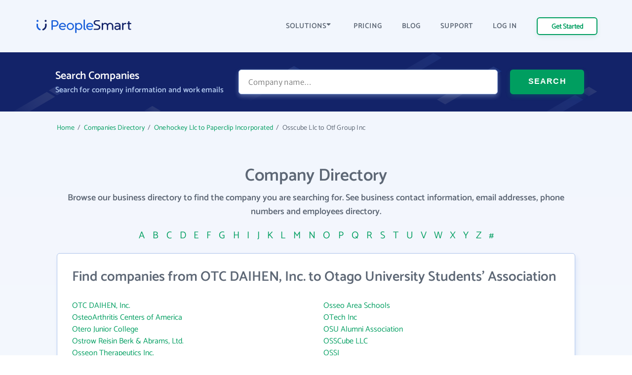

--- FILE ---
content_type: text/html; charset=UTF-8
request_url: https://www.peoplesmart.com/companies/41/31
body_size: 16573
content:
<!DOCTYPE html>
<html lang="en">

<head>
    <meta charset="UTF-8">
    <meta http-equiv="X-UA-Compatible" content="IE=edge">
            <meta name="robots" content="noindex, follow">
        <title>Companies from Otc Daihen, Inc., Otago University Students&#039; Association | PeopleSmart</title>
    <meta name="description" content="Search our database for business profiles to learn more about a company. Browse employee directories to uncover employee email addresses, phone numbers, job history and more.">
    <meta name="viewport" content="width=device-width, initial-scale=1.0">
            <link rel="canonical" href="https://www.peoplesmart.com/companies/41/31" />
        <link rel="shortcut icon" type="image/png" href="https://www.peoplesmart.com/profile/assets/dist/img/favicon.ico" />

    <script async>
        const regularFont = new FontFace("Catamaran", "url(/profile/assets/dist/fonts/catamaran-v8-latin-regular.woff2)", {
          style: 'normal', weight: 'normal'
         });
        const boldFont = new FontFace("Catamaran-SemiBold", "url(/profile/assets/dist/fonts/catamaran-v8-latin-600.woff2)", {
          style: 'normal', weight: 600
         });
        const merriWeatherFont = new FontFace("Merriweather Sans Light", "url(/profile/assets/dist/fonts/merriweather-sans-v14-latin-300.woff2)", {
          style: 'normal', weight: 300
        });
        Promise.all([regularFont.load(), boldFont.load(), merriWeatherFont.load()]).then(() => {
          document.fonts.add(regularFont);
          document.fonts.add(boldFont);
          document.fonts.add(merriWeatherFont);
        })
        .catch(error => {
            console.error(error);
        });
    </script>

        <link rel="preload" href="https://www.peoplesmart.com/profile/assets/dist/css/critical.590a7396.bundle.css" as="style" onload="this.onload=null;this.rel='stylesheet'">
    <noscript><link rel="stylesheet"href="https://www.peoplesmart.com/profile/assets/dist/css/critical.590a7396.bundle.css"></noscript>
    <link rel="preload" href="https://www.peoplesmart.com/profile/assets/dist/css/app.a77b3327.bundle.css" as="style" onload="this.onload=null;this.rel='stylesheet'">
    <noscript><link rel="stylesheet"href="https://www.peoplesmart.com/profile/assets/dist/css/app.a77b3327.bundle.css"></noscript>

    <script defer>
      const assets = [
        "https://www.peoplesmart.com/profile/assets/dist/css/noncritical.ef28936f.bundle.css"
      ];
      window.addEventListener('load', () => {
        assets.forEach(asset => {
          let link = document.createElement('link');
          link.rel = 'stylesheet';
          link.type = 'text/css';
          link.href = asset;
          document.head.appendChild(link);
        });
      });
    </script>
    <link href="https://googleads.g.doubleclick.net" rel="preconnect" crossorigin="anonymous">
<link href="https://www.googletagmanager.com" rel="preconnect" crossorigin>
<link href="https://www.google-analytics.com" rel="preconnect" crossorigin="anonymous">

    <!-- STYLES -->
    <style >
    </style>

            <script type="application/ld+json">{"@context":"http:\/\/schema.org","@type":"WebPage","@id":"https:\/\/www.peoplesmart.com","name":"Companies from Otc Daihen, Inc., Otago University Students\u0027 Association | PeopleSmart","description":"Search our database for business profiles to learn more about a company. Browse employee directories to uncover employee email addresses, phone numbers, job history and more.","publisher":{"@type":"Brand","name":"PeopleSmart"}}</script>
            <script type="application/ld+json">{"@context":"http:\/\/schema.org","@type":"Organization","name":"PeopleSmart","url":"https:\/\/www.peoplesmart.com","logo":"https:\/\/frcdn.peoplesmart.com\/assets\/img\/cb3d974edde6235e260259d70f3e2f1f.png"}</script>
            <script type="application/ld+json">{"@context":"http:\/\/schema.org","@type":"BreadcrumbList","itemListElement":[{"@type":"ListItem","position":1,"item":{"@id":"https:\/\/www.peoplesmart.com\/https:\/\/www.peoplesmart.com","name":"Home"}},{"@type":"ListItem","position":2,"item":{"@id":"https:\/\/www.peoplesmart.com\/companies\/","name":"Companies Directory"}},{"@type":"ListItem","position":3,"item":{"@id":"https:\/\/www.peoplesmart.com\/companies\/41\/","name":"Onehockey Llc to Paperclip Incorporated"}},{"@type":"ListItem","position":4,"item":{"@id":"https:\/\/www.peoplesmart.com\/companies\/41\/31\/","name":"Osscube Llc to Otf Group Inc"}}]}</script>
    
    <script
  type="text/javascript"
  src="https://app.termly.io/resource-blocker/062688a2-e2a2-41a4-be28-16a82bd20045?autoBlock=on"
></script>

<script async>
  (function(i,s,o,g,r,a,m){i['GoogleAnalyticsObject']=r;i[r]=i[r]||function(){
  (i[r].q=i[r].q||[]).push(arguments)},i[r].l=1*new Date();a=s.createElement(o),
  m=s.getElementsByTagName(o)[0];a.async=1;a.src=g;m.parentNode.insertBefore(a,m)
  })(window,document,'script','https://www.google-analytics.com/analytics.js','ga');
  ga('create', 'UA-546951-27', 'auto', {allowLinker: true});
</script>

<!-- Google Tag Manager -->

<script async>(function(w,d,s,l,i){w[l]=w[l]||[];w[l].push({'gtm.start':
new Date().getTime(),event:'gtm.js'});var f=d.getElementsByTagName(s)[0],
j=d.createElement(s),dl=l!='dataLayer'?'&l='+l:'';j.async=true;j.src=
'https://www.googletagmanager.com/gtm.js?id='+i+dl;f.parentNode.insertBefore(j,f);
})(window,document,'script','dataLayer','GTM-PVGF4RR');</script>

    <script>
    var isIE11 = /Trident.*rv[ :]*11\./.test(navigator.userAgent);
    if (isIE11) {
      document.head.innerHTML += '<link rel="stylesheet" href="https://www.peoplesmart.com/profile/assets/dist/css/ie11.31d5d557.bundle.css">'
      document.head.innerHTML += '<link rel="stylesheet" href="https://www.peoplesmart.com/profile/assets/dist/css/critical.590a7396.bundle.css">'
      document.head.innerHTML += '<link rel="stylesheet" href="https://www.peoplesmart.com/profile/assets/dist/css/app.a77b3327.bundle.css">'
      document.head.innerHTML += '<link rel="stylesheet" href="https://www.peoplesmart.com/profile/assets/dist/css/noncritical.ef28936f.bundle.css">'
    }
  </script>

</head>

<body>
    <!-- Google Tag Manager (noscript) -->
    <noscript><iframe src="https://www.googletagmanager.com/ns.html?id=GTM-PVGF4RR" height="0"
        width="0" style="display:none;visibility:hidden" loading="lazy"></iframe></noscript>

    <!-- HEADER: MENU + HEROE SECTION -->
    <header id="header" class="company-page__header">
  <div class="header-topbar"> 
    <div class="grid-cont">
      <div class="grid-row grid-row_aic dynamic-header__cont">
        <div class="grid-col grid-col_auto">
          <a href="https://www.peoplesmart.com/" class="logo">
            <img
              src="https://www.peoplesmart.com/profile/assets/dist/img/company-profile/img-ps-logo.svg"
              alt="logo"
            />
          </a>
        </div>
        <div class="grid-col grid-col_auto is-hidden-desktop">
          <div class="grid-row">
            <div class="start-trial mr-4 is-hidden-mobile btn-signup ">
              <a href="https://www.peoplesmart.com/lp/70c1c4/3/subscribe" class="button button_xs header-start-trial__button" rel="nofollow"
              data-event="dl" data-category="View Report" data-action="Click" data-label="Nav CTA Button">Get Started</a>
            </div>
            <button type="button" class="close-nav-button is-hidden"><img	
              src="https://www.peoplesmart.com/profile/assets/dist/img/header-icons/cross.svg" title="Close" alt="Close">
            </button>	
            <button id="burger-search" class="menu-toggle mobile-menu-trigger burger"><img 
              src="https://www.peoplesmart.com/profile/assets/dist/img/header-icons/menu.svg" alt="Menu" width="20" height="16" aria-label="Menu trigger" class="header__icon">
            </button>  
          </div>
        </div>
        <div class="grid-col grid-col_auto is-hidden-touch">
          <div class="company-header-links">
            <div class="company-header-element dropdown">
              <button class="company-header-dropdown">SOLUTIONS <img
                src="https://www.peoplesmart.com/profile/assets/dist/img/header-icons/caret-down.svg"
                alt="open menu"
              /> </button>           
              <div class="js-section-menu-wrapper section-menu-wrapper">
              <section class="sections-menu">
                <section class="section-group">
                  <p class="title">Features</p>
                  <a class="section-item" href="https://www.peoplesmart.com/our-data/" data-track="ga" data-ga-action="Solutions" data-ga-label="Our Data">
                    <span class="section-item__title">Our data</span>
                    <span class="section-item__body">AI powered confidence and high accuracy</span>
                  </a>
                  <a class="section-item" href="https://www.peoplesmart.com/lead-enrichment/" data-track="ga" data-ga-action="Solutions" data-ga-label="Lead Enrichment">
                    <span class="section-item__title">Lead enrichment</span>
                    <span class="section-item__body">Enhance your customer data</span>
                  </a>
                  <a class="section-item" href="https://www.peoplesmart.com/find-leads/" data-track="ga" data-ga-action="Solutions" data-ga-label="Contact Search">
                    <span class="section-item__title">Contact search</span>
                    <span class="section-item__body">Search over 100M targeted leads</span>
                  </a>
                  <a class="section-item" href="https://www.peoplesmart.com/chrome-extension/" data-track="ga" data-ga-action="Solutions" data-ga-label="Chrome Extension">
                    <span class="section-item__title">Chrome Extension</span>
                    <span class="section-item__body">Get contact info for LinkedIn profiles</span>
                  </a>
                </section>
                <section class="section-group">
                  <p class="title">Solutions</p>
                  <a class="section-item" href="https://www.peoplesmart.com/recruiters/" data-track="ga" data-ga-action="Solutions" data-ga-label="Recruitment">
                    <span class="section-item__title">Recruitment</span>
                    <span class="section-item__body">Speed up recruitment process</span>
                  </a>
                  <a class="section-item" href="https://www.peoplesmart.com/sales-leads/" data-track="ga" data-ga-action="Solutions" data-ga-label="Sales">
                    <span class="section-item__title">Sales</span>
                    <span class="section-item__body">Enhance sales by making smart decisions</span>
                  </a>
                </section>
                <section class="section-group">
                  <p class="title">Company</p>
                  <a class="section-item" href="https://www.peoplesmart.com/about-us/" data-track="ga" data-ga-action="Solutions" data-ga-label="About">
                    <span class="section-item__title">About us</span>
                    <span class="section-item__body">Who we are</span>
                  </a>
                  <a class="section-item" href="https://www.peoplesmart.com/competitors/" data-track="ga" data-ga-action="Solutions" data-ga-label="Competitors">
                    <span class="section-item__title">Why PeopleSmart</span>
                    <span class="section-item__body">How we are better than the competition</span>
                  </a>
                </section>
              </section>
            </div>   
            </div>
            <div class="company-header-element">
              <a href="https://www.peoplesmart.com/pricing/">
                PRICING
              </a>
            </div>
            
            <div class="company-header-element">
              <a href="https://www.peoplesmart.com/blog/">
                BLOG
              </a>
            </div>

            <div class="company-header-element">
              <a href="https://support.peoplesmart.com/hc/en-us" rel="nofollow">
                SUPPORT
              </a>
            </div>

            <div class="company-header-element btn-login ">
              <a href="https://www.peoplesmart.com/login">
                LOG IN
              </a>
            </div>
            <div class="company-header-element btn-logout is-hidden">
              <a class="button button-primary-outlined">
                Log Out
              </a>
            </div>
            <div class="company-header-element is-hidden">
                          </div>
            <div class="start-trial btn-signup ">
              <a href="https://www.peoplesmart.com/lp/70c1c4/3/subscribe" class="button button_xs header-start-trial__button btn-signup" rel="nofollow"
              data-event="dl" data-category="View Report" data-action="Click" data-label="Nav CTA Button">Get Started</a>
            </div>
          </div>
        </div>
      </div>
    </div>
  </div>
  <!-- Search form-->
  <div class="company-search">
    <form action="#" rel="nofollow" data-people-flow="https://www.peoplesmart.com/lp/70c1c4/2/building-report?" data-company-flow="https://www.peoplesmart.com/lp/70c1c4/3/subscribe" class="company-search__form" autocomplete="off" novalidate>
  <div class="grid-row">
    <div class="grid-col grid-col_auto">
      <h3 class="search-form-title">Search Companies</h3>
      <h4 class="search-form-subtitle">Search for company information and work emails </h4>
    </div>
    <div class="header__form">
      <div class="grid-col search__form__people">
        <div class="company-search__input">
          <div class="ps-input bn">
            <input type="text" id="bn" name="bn" placeholder="Company name…" value="" required />
          </div>
        </div>
      </div>
      <div class="grid-col grid-col_auto search__form__submit">
        <button
          type="submit"
          class="company-header-search__button button"
        >
          SEARCH
        </button>
      </div>
    </div>
  </div>
</form>
  </div>
  <div id="mobile-nav" class="mobile-nav mobile-side">
  <div class="sidebar-item side-close-button">
    <button class="button button-primary-outlined btn-logout is-hidden">Log Out</button>
    <div class="">
      <a href="https://www.peoplesmart.com/lp/70c1c4/3/subscribe" class="button button-primary-outlined btn-signup " rel="nofollow"
        data-event="dl" data-category="View Report" data-action="Click" data-label="Nav CTA Button">Get Started</a>

      <a href="https://www.peoplesmart.com/login" class="button-link pr-0 has-text-weight-bold btn-login ">Log In</a>
    </div>
    <button type="button" class="close-nav-button is-hidden"><img	
      src="https://www.peoplesmart.com/profile/assets/dist/img/header-icons/cross.svg" title="Close" alt="Close">
    </button>	
  </div>
    <section class="sidebar-item sections-menu">
  <section class="section-group">
    <p class="title">Features</p>
    <a class="section-item" href="https://www.peoplesmart.com/our-data/" data-track="ga" data-ga-action="Solutions" data-ga-label="Our Data">
      <span class="section-item__title">Our data</span>
      <span class="section-item__body">AI powered confidence and high accuracy</span>
    </a>
    <a class="section-item" href="https://www.peoplesmart.com/lead-enrichment/" data-track="ga" data-ga-action="Solutions" data-ga-label="Lead Enrichment">
      <span class="section-item__title">Lead enrichment</span>
      <span class="section-item__body">Enhance your customer data</span>
    </a>
    <a class="section-item" href="https://www.peoplesmart.com/find-leads/" data-track="ga" data-ga-action="Solutions" data-ga-label="Contact Search">
      <span class="section-item__title">Contact search</span>
      <span class="section-item__body">Search over 100M targeted leads</span>
    </a>
    <a class="section-item" href="https://www.peoplesmart.com/chrome-extension/" data-track="ga" data-ga-action="Solutions" data-ga-label="Chrome Extension">
      <span class="section-item__title">Chrome Extension</span>
      <span class="section-item__body">Get contact info for LinkedIn profiles</span>
    </a>
  </section>
  <section class="section-group">
    <p class="title">Solutions</p>
    <a class="section-item" href="https://www.peoplesmart.com/recruiters/" data-track="ga" data-ga-action="Solutions" data-ga-label="Recruitment">
      <span class="section-item__title">Recruitment</span>
      <span class="section-item__body">Speed up recruitment process</span>
    </a>
    <a class="section-item" href="https://www.peoplesmart.com/sales-leads/" data-track="ga" data-ga-action="Solutions" data-ga-label="Sales">
      <span class="section-item__title">Sales</span>
      <span class="section-item__body">Enhance sales by making smart decisions</span>
    </a>
  </section>
  <section class="section-group">
    <p class="title">Company</p>
    <a class="section-item" href="https://www.peoplesmart.com/about-us/" data-track="ga" data-ga-action="Solutions" data-ga-label="About">
      <span class="section-item__title">About us</span>
      <span class="section-item__body">Who we are</span>
    </a>
    <a class="section-item" href="https://www.peoplesmart.com/competitors/" data-track="ga" data-ga-action="Solutions" data-ga-label="Competitors">
      <span class="section-item__title">Why PeopleSmart</span>
      <span class="section-item__body">How we are better than the competition</span>
    </a>
  </section>
  <div class="sidebar-item clickable-row">
    <a href="https://www.peoplesmart.com/pricing/">
      PRICING
    </a>
  </div>
  <div class="sidebar-item clickable-row">
    <a href="https://www.peoplesmart.com/blog/">
      BLOG
    </a>
  </div>
  <div class="sidebar-item clickable-row">
    <a href="https://support.peoplesmart.com/hc/en-us" rel="nofollow" >
      SUPPORT
    </a>
  </div>
</div>
</header>

    <!-- CONTENT -->
    <div class="page">
    <div class="container">
        <main class="page__content">
            <div class="profile-breadcrumbs__container">
                <div class="breadcrumbs">
            <a href="https://www.peoplesmart.com">Home</a> &nbsp;/&nbsp;
                <a href="/companies/">Companies Directory</a> &nbsp;/&nbsp;
                <a href="/companies/41/">Onehockey Llc to Paperclip Incorporated</a> &nbsp;/&nbsp;
                <em>Osscube Llc to Otf Group Inc</em>
      </div>
            </div>
            <div class="headline">
                                <h1 class="headline__title">Company Directory</h1>
                <h2 class="headline__position">Browse our business directory to find the company you are searching for. See business contact information, email addresses, phone numbers and employees directory.</h2>
                            </div>
            <ul class="pagination-menu">
                                    <li class="">
                    <a href="https://www.peoplesmart.com/companies/a/">
                                          <p>A</p>
                                        </a>
                    </li>
                                    <li class="">
                    <a href="https://www.peoplesmart.com/companies/b/">
                                          <p>B</p>
                                        </a>
                    </li>
                                    <li class="">
                    <a href="https://www.peoplesmart.com/companies/c/">
                                          <p>C</p>
                                        </a>
                    </li>
                                    <li class="">
                    <a href="https://www.peoplesmart.com/companies/de/">
                                          <p>D</p>
                                          <p>E</p>
                                        </a>
                    </li>
                                    <li class="">
                    <a href="https://www.peoplesmart.com/companies/fg/">
                                          <p>F</p>
                                          <p>G</p>
                                        </a>
                    </li>
                                    <li class="">
                    <a href="https://www.peoplesmart.com/companies/hi/">
                                          <p>H</p>
                                          <p>I</p>
                                        </a>
                    </li>
                                    <li class="">
                    <a href="https://www.peoplesmart.com/companies/jkl/">
                                          <p>J</p>
                                          <p>K</p>
                                          <p>L</p>
                                        </a>
                    </li>
                                    <li class="">
                    <a href="https://www.peoplesmart.com/companies/m/">
                                          <p>M</p>
                                        </a>
                    </li>
                                    <li class="">
                    <a href="https://www.peoplesmart.com/companies/no/">
                                          <p>N</p>
                                          <p>O</p>
                                        </a>
                    </li>
                                    <li class="">
                    <a href="https://www.peoplesmart.com/companies/p/">
                                          <p>P</p>
                                        </a>
                    </li>
                                    <li class="">
                    <a href="https://www.peoplesmart.com/companies/qr/">
                                          <p>Q</p>
                                          <p>R</p>
                                        </a>
                    </li>
                                    <li class="">
                    <a href="https://www.peoplesmart.com/companies/s/">
                                          <p>S</p>
                                        </a>
                    </li>
                                    <li class="">
                    <a href="https://www.peoplesmart.com/companies/t/">
                                          <p>T</p>
                                        </a>
                    </li>
                                    <li class="">
                    <a href="https://www.peoplesmart.com/companies/uvwxyz/">
                                          <p>U</p>
                                          <p>V</p>
                                          <p>W</p>
                                          <p>X</p>
                                          <p>Y</p>
                                          <p>Z</p>
                                          <p>#</p>
                                        </a>
                    </li>
                            </ul>
            <div class="info">
                                    <h2 class="info__title"><span>Find companies from OTC DAIHEN, Inc. to Otago University Students' Association</span></h2>
                                <div class="grid-row buckets">
                <div class="grid-col grid-col_sm-24 grid-col_12">
    <a href="https://www.peoplesmart.com/companies/otc-daihen-inc/3099129/" title="OTC DAIHEN, Inc.">
        OTC DAIHEN, Inc.    </a>
</div>
<div class="grid-col grid-col_sm-24 grid-col_12">
    <a href="https://www.peoplesmart.com/companies/osseo-area-schools/3460296/" title="Osseo Area Schools">
        Osseo Area Schools    </a>
</div>
<div class="grid-col grid-col_sm-24 grid-col_12">
    <a href="https://www.peoplesmart.com/companies/osteoarthritis-centers-of-america/8615975/" title="OsteoArthritis Centers of America">
        OsteoArthritis Centers of America    </a>
</div>
<div class="grid-col grid-col_sm-24 grid-col_12">
    <a href="https://www.peoplesmart.com/companies/otech-inc/8669098/" title="OTech Inc">
        OTech Inc    </a>
</div>
<div class="grid-col grid-col_sm-24 grid-col_12">
    <a href="https://www.peoplesmart.com/companies/otero-junior-college/8681299/" title="Otero Junior College">
        Otero Junior College    </a>
</div>
<div class="grid-col grid-col_sm-24 grid-col_12">
    <a href="https://www.peoplesmart.com/companies/osu-alumni-association/8788782/" title="OSU Alumni Association">
        OSU Alumni Association    </a>
</div>
<div class="grid-col grid-col_sm-24 grid-col_12">
    <a href="https://www.peoplesmart.com/companies/ostrow-reisin-berk-abrams-ltd/8791289/" title="Ostrow Reisin Berk & Abrams, Ltd.">
        Ostrow Reisin Berk & Abrams, Ltd.    </a>
</div>
<div class="grid-col grid-col_sm-24 grid-col_12">
    <a href="https://www.peoplesmart.com/companies/osscube-llc/8828714/" title="OSSCube LLC">
        OSSCube LLC    </a>
</div>
<div class="grid-col grid-col_sm-24 grid-col_12">
    <a href="https://www.peoplesmart.com/companies/osseon-therapeutics-inc/8828786/" title="Osseon Therapeutics Inc.">
        Osseon Therapeutics Inc.    </a>
</div>
<div class="grid-col grid-col_sm-24 grid-col_12">
    <a href="https://www.peoplesmart.com/companies/ossi/8828892/" title="OSSI">
        OSSI    </a>
</div>
<div class="grid-col grid-col_sm-24 grid-col_12">
    <a href="https://www.peoplesmart.com/companies/ossia-inc/8828908/" title="Ossia , Inc.">
        Ossia , Inc.    </a>
</div>
<div class="grid-col grid-col_sm-24 grid-col_12">
    <a href="https://www.peoplesmart.com/companies/ossian-state-bank/8828931/" title="Ossian State Bank">
        Ossian State Bank    </a>
</div>
<div class="grid-col grid-col_sm-24 grid-col_12">
    <a href="https://www.peoplesmart.com/companies/ossic/8828936/" title="OSSIC">
        OSSIC    </a>
</div>
<div class="grid-col grid-col_sm-24 grid-col_12">
    <a href="https://www.peoplesmart.com/companies/ossid-llc/8828941/" title="Ossid LLC">
        Ossid LLC    </a>
</div>
<div class="grid-col grid-col_sm-24 grid-col_12">
    <a href="https://www.peoplesmart.com/companies/ossur/8829296/" title="Ossur">
        Ossur    </a>
</div>
<div class="grid-col grid-col_sm-24 grid-col_12">
    <a href="https://www.peoplesmart.com/companies/ostara-nutrient-recovery-technologies-inc/8829453/" title="Ostara Nutrient Recovery Technologies, Inc.">
        Ostara Nutrient Recovery Technologies, Inc.    </a>
</div>
<div class="grid-col grid-col_sm-24 grid-col_12">
    <a href="https://www.peoplesmart.com/companies/ostari-inc/8829466/" title="Ostari Inc">
        Ostari Inc    </a>
</div>
<div class="grid-col grid-col_sm-24 grid-col_12">
    <a href="https://www.peoplesmart.com/companies/ostbye/8829530/" title="Ostbye">
        Ostbye    </a>
</div>
<div class="grid-col grid-col_sm-24 grid-col_12">
    <a href="https://www.peoplesmart.com/companies/ostendo-technologies-inc/8829698/" title="Ostendo Technologies Inc">
        Ostendo Technologies Inc    </a>
</div>
<div class="grid-col grid-col_sm-24 grid-col_12">
    <a href="https://www.peoplesmart.com/companies/osteomed-l-p/8829811/" title="OsteoMed, L.P">
        OsteoMed, L.P    </a>
</div>
<div class="grid-col grid-col_sm-24 grid-col_12">
    <a href="https://www.peoplesmart.com/companies/osteometer-meditech-inc/8829820/" title="Osteometer MediTech, Inc">
        Osteometer MediTech, Inc    </a>
</div>
<div class="grid-col grid-col_sm-24 grid-col_12">
    <a href="https://www.peoplesmart.com/companies/osteopathic/8829858/" title="Osteopathic">
        Osteopathic    </a>
</div>
<div class="grid-col grid-col_sm-24 grid-col_12">
    <a href="https://www.peoplesmart.com/companies/osteoready/8829964/" title="OsteoReady">
        OsteoReady    </a>
</div>
<div class="grid-col grid-col_sm-24 grid-col_12">
    <a href="https://www.peoplesmart.com/companies/osteostrong/8829979/" title="OsteoStrong">
        OsteoStrong    </a>
</div>
<div class="grid-col grid-col_sm-24 grid-col_12">
    <a href="https://www.peoplesmart.com/companies/osteosymbionics-llc/8829981/" title="OsteoSymbionics LLC">
        OsteoSymbionics LLC    </a>
</div>
<div class="grid-col grid-col_sm-24 grid-col_12">
    <a href="https://www.peoplesmart.com/companies/oster-and-associates/8830012/" title="Oster and Associates">
        Oster and Associates    </a>
</div>
<div class="grid-col grid-col_sm-24 grid-col_12">
    <a href="https://www.peoplesmart.com/companies/osterhout-group/8830136/" title="Osterhout Group">
        Osterhout Group    </a>
</div>
<div class="grid-col grid-col_sm-24 grid-col_12">
    <a href="https://www.peoplesmart.com/companies/oster-jewelers/8830199/" title="Oster Jewelers">
        Oster Jewelers    </a>
</div>
<div class="grid-col grid-col_sm-24 grid-col_12">
    <a href="https://www.peoplesmart.com/companies/osterman-company/8830248/" title="Osterman & Company">
        Osterman & Company    </a>
</div>
<div class="grid-col grid-col_sm-24 grid-col_12">
    <a href="https://www.peoplesmart.com/companies/osterman-jewelers/8830259/" title="Osterman Jewelers">
        Osterman Jewelers    </a>
</div>
<div class="grid-col grid-col_sm-24 grid-col_12">
    <a href="https://www.peoplesmart.com/companies/osterman-research-inc/8830274/" title="Osterman Research , Inc.">
        Osterman Research , Inc.    </a>
</div>
<div class="grid-col grid-col_sm-24 grid-col_12">
    <a href="https://www.peoplesmart.com/companies/osterweis-capital-management-llc/8830365/" title="Osterweis Capital Management LLC">
        Osterweis Capital Management LLC    </a>
</div>
<div class="grid-col grid-col_sm-24 grid-col_12">
    <a href="https://www.peoplesmart.com/companies/ost-inc/8830425/" title="OST, Inc.">
        OST, Inc.    </a>
</div>
<div class="grid-col grid-col_sm-24 grid-col_12">
    <a href="https://www.peoplesmart.com/companies/ost-global-solutions-inc/8830426/" title="OST Global Solutions Inc">
        OST Global Solutions Inc    </a>
</div>
<div class="grid-col grid-col_sm-24 grid-col_12">
    <a href="https://www.peoplesmart.com/companies/ostler-group/8830589/" title="Ostler Group">
        Ostler Group    </a>
</div>
<div class="grid-col grid-col_sm-24 grid-col_12">
    <a href="https://www.peoplesmart.com/companies/ostrowski-insurance-agency-inc/8831030/" title="Ostrowski Insurance Agency, Inc.">
        Ostrowski Insurance Agency, Inc.    </a>
</div>
<div class="grid-col grid-col_sm-24 grid-col_12">
    <a href="https://www.peoplesmart.com/companies/osu-foundation/8831239/" title="OSU Foundation">
        OSU Foundation    </a>
</div>
<div class="grid-col grid-col_sm-24 grid-col_12">
    <a href="https://www.peoplesmart.com/companies/osu-foundation/8831246/" title="OSU Foundation">
        OSU Foundation    </a>
</div>
<div class="grid-col grid-col_sm-24 grid-col_12">
    <a href="https://www.peoplesmart.com/companies/osu-okc/8831447/" title="OSU-OKC">
        OSU-OKC    </a>
</div>
<div class="grid-col grid-col_sm-24 grid-col_12">
    <a href="https://www.peoplesmart.com/companies/osurv-inc/8831464/" title="Osurv Inc.">
        Osurv Inc.    </a>
</div>
<div class="grid-col grid-col_sm-24 grid-col_12">
    <a href="https://www.peoplesmart.com/companies/oswald-company-inc/8831688/" title="Oswald Company Inc">
        Oswald Company Inc    </a>
</div>
<div class="grid-col grid-col_sm-24 grid-col_12">
    <a href="https://www.peoplesmart.com/companies/oswald-companies/8831691/" title="Oswald Companies">
        Oswald Companies    </a>
</div>
<div class="grid-col grid-col_sm-24 grid-col_12">
    <a href="https://www.peoplesmart.com/companies/oswego-creative-inc/8831850/" title="Oswego Creative Inc">
        Oswego Creative Inc    </a>
</div>
<div class="grid-col grid-col_sm-24 grid-col_12">
    <a href="https://www.peoplesmart.com/companies/oswego-hospital-inc/8831874/" title="Oswego Hospital Inc.">
        Oswego Hospital Inc.    </a>
</div>
<div class="grid-col grid-col_sm-24 grid-col_12">
    <a href="https://www.peoplesmart.com/companies/oswego-mortgage-corporation/8831909/" title="Oswego Mortgage Corporation">
        Oswego Mortgage Corporation    </a>
</div>
<div class="grid-col grid-col_sm-24 grid-col_12">
    <a href="https://www.peoplesmart.com/companies/ota-compression-llc/8832329/" title="OTA Compression LLC">
        OTA Compression LLC    </a>
</div>
<div class="grid-col grid-col_sm-24 grid-col_12">
    <a href="https://www.peoplesmart.com/companies/otak-inc/8832429/" title="Otak Inc">
        Otak Inc    </a>
</div>
<div class="grid-col grid-col_sm-24 grid-col_12">
    <a href="https://www.peoplesmart.com/companies/otakon/8832461/" title="Otakon">
        Otakon    </a>
</div>
<div class="grid-col grid-col_sm-24 grid-col_12">
    <a href="https://www.peoplesmart.com/companies/ota-training-llc/8832712/" title="OTA Training LLC">
        OTA Training LLC    </a>
</div>
<div class="grid-col grid-col_sm-24 grid-col_12">
    <a href="https://www.peoplesmart.com/companies/otay-water-district/8832805/" title="Otay Water District">
        Otay Water District    </a>
</div>
<div class="grid-col grid-col_sm-24 grid-col_12">
    <a href="https://www.peoplesmart.com/companies/otb-consulting/8832820/" title="OTB Consulting">
        OTB Consulting    </a>
</div>
<div class="grid-col grid-col_sm-24 grid-col_12">
    <a href="https://www.peoplesmart.com/companies/otb-architectural-elements-inc/8832854/" title="OTB Architectural Elements Inc">
        OTB Architectural Elements Inc    </a>
</div>
<div class="grid-col grid-col_sm-24 grid-col_12">
    <a href="https://www.peoplesmart.com/companies/otc-global-holdings-lp/8833191/" title="OTC Global Holdings LP">
        OTC Global Holdings LP    </a>
</div>
<div class="grid-col grid-col_sm-24 grid-col_12">
    <a href="https://www.peoplesmart.com/companies/otech-group-llc/8833540/" title="OTech Group LLC">
        OTech Group LLC    </a>
</div>
<div class="grid-col grid-col_sm-24 grid-col_12">
    <a href="https://www.peoplesmart.com/companies/ote-international-holdings-llc/8833630/" title="OTE International Holdings LLC">
        OTE International Holdings LLC    </a>
</div>
<div class="grid-col grid-col_sm-24 grid-col_12">
    <a href="https://www.peoplesmart.com/companies/otero-federal-credit-union/8833868/" title="Otero Federal Credit Union">
        Otero Federal Credit Union    </a>
</div>
<div class="grid-col grid-col_sm-24 grid-col_12">
    <a href="https://www.peoplesmart.com/companies/otero-signature-homes-llc/8833877/" title="Otero Signature Homes LLC">
        Otero Signature Homes LLC    </a>
</div>
<div class="grid-col grid-col_sm-24 grid-col_12">
    <a href="https://www.peoplesmart.com/companies/otey-white-associates/8833960/" title="Otey White & Associates">
        Otey White & Associates    </a>
</div>
<div class="grid-col grid-col_sm-24 grid-col_12">
    <a href="https://www.peoplesmart.com/companies/otf-group-inc/8833988/" title="OTF Group Inc">
        OTF Group Inc    </a>
</div>
<div class="grid-col grid-col_sm-24 grid-col_12">
    <a href="https://www.peoplesmart.com/companies/ot-hardware/8834163/" title="OT Hardware">
        OT Hardware    </a>
</div>
<div class="grid-col grid-col_sm-24 grid-col_12">
    <a href="https://www.peoplesmart.com/companies/ot-training-solutions-llc/8839482/" title="OT Training Solutions LLC">
        OT Training Solutions LLC    </a>
</div>
<div class="grid-col grid-col_sm-24 grid-col_12">
    <a href="https://www.peoplesmart.com/companies/otago-university-students-association/8846211/" title="Otago University Students' Association">
        Otago University Students' Association    </a>
</div>
                </div>
            </div>
                               
                <section>
                    <div class="info">
                        <h2 class="popular-companies info__title">Popular Companies</h2>
                        <p class="popular-companies info__text">Click on a company below to see business details, contact information and much more.</p>
                        <div class="grid-row buckets">
                                                    <div class="grid-col grid-col_sm-24 grid-col_12">
                                <a href="https://www.peoplesmart.com/companies/aark-construction/4307861" title="">Aark Construction</a>
                            </div>
                                                    <div class="grid-col grid-col_sm-24 grid-col_12">
                                <a href="https://www.peoplesmart.com/companies/advanced-micro-devices-inc/646760" title="">Advanced Micro Devices, Inc</a>
                            </div>
                                                    <div class="grid-col grid-col_sm-24 grid-col_12">
                                <a href="https://www.peoplesmart.com/companies/aerotek/370397" title="">Aerotek</a>
                            </div>
                                                    <div class="grid-col grid-col_sm-24 grid-col_12">
                                <a href="https://www.peoplesmart.com/companies/aetna-inc/373351" title="">Aetna Inc.</a>
                            </div>
                                                    <div class="grid-col grid-col_sm-24 grid-col_12">
                                <a href="https://www.peoplesmart.com/companies/aflac-incorporated/384613" title="">AFLAC Incorporated</a>
                            </div>
                                                    <div class="grid-col grid-col_sm-24 grid-col_12">
                                <a href="https://www.peoplesmart.com/companies/akzo-nobel/477105" title="">Akzo Nobel</a>
                            </div>
                                                    <div class="grid-col grid-col_sm-24 grid-col_12">
                                <a href="https://www.peoplesmart.com/companies/albertsons/495252" title="">Albertsons</a>
                            </div>
                                                    <div class="grid-col grid-col_sm-24 grid-col_12">
                                <a href="https://www.peoplesmart.com/companies/alcatel-lucent/498528" title="">Alcatel-Lucent</a>
                            </div>
                                                    <div class="grid-col grid-col_sm-24 grid-col_12">
                                <a href="https://www.peoplesmart.com/companies/alcoa-inc/500350" title="">Alcoa Inc.</a>
                            </div>
                                                    <div class="grid-col grid-col_sm-24 grid-col_12">
                                <a href="https://www.peoplesmart.com/companies/allstate-insurance-company/575284" title="">Allstate Insurance Company</a>
                            </div>
                                                    <div class="grid-col grid-col_sm-24 grid-col_12">
                                <a href="https://www.peoplesmart.com/companies/alstom/606399" title="">Alstom</a>
                            </div>
                                                    <div class="grid-col grid-col_sm-24 grid-col_12">
                                <a href="https://www.peoplesmart.com/companies/altavista-company/609524" title="">AltaVista Company</a>
                            </div>
                                                    <div class="grid-col grid-col_sm-24 grid-col_12">
                                <a href="https://www.peoplesmart.com/companies/amazon-com-inc/637851" title="">Amazon.com Inc</a>
                            </div>
                                                    <div class="grid-col grid-col_sm-24 grid-col_12">
                                <a href="https://www.peoplesmart.com/companies/american-family-insurance/675585" title="">American Family Insurance</a>
                            </div>
                                                    <div class="grid-col grid-col_sm-24 grid-col_12">
                                <a href="https://www.peoplesmart.com/companies/american-international-group-inc/435808" title="">American International Group, Inc.</a>
                            </div>
                                                    <div class="grid-col grid-col_sm-24 grid-col_12">
                                <a href="https://www.peoplesmart.com/companies/amgen-limited-amgen-ireland-limited/676603" title="">Amgen Limited & Amgen Ireland Limited</a>
                            </div>
                                                    <div class="grid-col grid-col_sm-24 grid-col_12">
                                <a href="https://www.peoplesmart.com/companies/aon-hewitt/788526" title="">Aon Hewitt</a>
                            </div>
                                                    <div class="grid-col grid-col_sm-24 grid-col_12">
                                <a href="https://www.peoplesmart.com/companies/apple/815289" title="">Apple</a>
                            </div>
                                                    <div class="grid-col grid-col_sm-24 grid-col_12">
                                <a href="https://www.peoplesmart.com/companies/arizona-state-university/1007837" title="">Arizona State University</a>
                            </div>
                                                    <div class="grid-col grid-col_sm-24 grid-col_12">
                                <a href="https://www.peoplesmart.com/companies/arlington-learning-center/9176849" title="">Arlington Learning Center</a>
                            </div>
                                                    <div class="grid-col grid-col_sm-24 grid-col_12">
                                <a href="https://www.peoplesmart.com/companies/artpower-at-uc-san-diego/12263892" title="">ArtPower at UC San Diego</a>
                            </div>
                                                    <div class="grid-col grid-col_sm-24 grid-col_12">
                                <a href="https://www.peoplesmart.com/companies/astrazeneca/1004693" title="">AstraZeneca</a>
                            </div>
                                                    <div class="grid-col grid-col_sm-24 grid-col_12">
                                <a href="https://www.peoplesmart.com/companies/at-t-corp/1049863" title="">AT&T Corp</a>
                            </div>
                                                    <div class="grid-col grid-col_sm-24 grid-col_12">
                                <a href="https://www.peoplesmart.com/companies/atos-sa/1044232" title="">Atos SA</a>
                            </div>
                                                    <div class="grid-col grid-col_sm-24 grid-col_12">
                                <a href="https://www.peoplesmart.com/companies/auglink-communications/1068936" title="">Auglink Communications</a>
                            </div>
                                                    <div class="grid-col grid-col_sm-24 grid-col_12">
                                <a href="https://www.peoplesmart.com/companies/autodesk-inc/1092066" title="">Autodesk Inc</a>
                            </div>
                                                    <div class="grid-col grid-col_sm-24 grid-col_12">
                                <a href="https://www.peoplesmart.com/companies/autozone-parts/1105083" title="">AutoZone Parts</a>
                            </div>
                                                    <div class="grid-col grid-col_sm-24 grid-col_12">
                                <a href="https://www.peoplesmart.com/companies/baker-hughes/1204096" title="">Baker Hughes</a>
                            </div>
                                                    <div class="grid-col grid-col_sm-24 grid-col_12">
                                <a href="https://www.peoplesmart.com/companies/bank-of-america-corporation/1232489" title="">Bank of America Corporation</a>
                            </div>
                                                    <div class="grid-col grid-col_sm-24 grid-col_12">
                                <a href="https://www.peoplesmart.com/companies/barclays-plc/1245622" title="">Barclays PLC</a>
                            </div>
                                                    <div class="grid-col grid-col_sm-24 grid-col_12">
                                <a href="https://www.peoplesmart.com/companies/basf-corporation/1272999" title="">BASF Corporation</a>
                            </div>
                                                    <div class="grid-col grid-col_sm-24 grid-col_12">
                                <a href="https://www.peoplesmart.com/companies/baxter-international-inc/1290437" title="">Baxter International Inc.</a>
                            </div>
                                                    <div class="grid-col grid-col_sm-24 grid-col_12">
                                <a href="https://www.peoplesmart.com/companies/bayer-ag/1294429" title="">Bayer AG</a>
                            </div>
                                                    <div class="grid-col grid-col_sm-24 grid-col_12">
                                <a href="https://www.peoplesmart.com/companies/bearingpoint-inc/1338314" title="">BearingPoint , Inc.</a>
                            </div>
                                                    <div class="grid-col grid-col_sm-24 grid-col_12">
                                <a href="https://www.peoplesmart.com/companies/bellsouth-enterprises-inc/4614410" title="">BellSouth Enterprises Inc</a>
                            </div>
                                                    <div class="grid-col grid-col_sm-24 grid-col_12">
                                <a href="https://www.peoplesmart.com/companies/best-buy/1416745" title="">Best Buy</a>
                            </div>
                                                    <div class="grid-col grid-col_sm-24 grid-col_12">
                                <a href="https://www.peoplesmart.com/companies/bhp-billiton-ltd/1453964" title="">BHP Billiton Ltd.</a>
                            </div>
                                                    <div class="grid-col grid-col_sm-24 grid-col_12">
                                <a href="https://www.peoplesmart.com/companies/boeing/1633824" title="">Boeing</a>
                            </div>
                                                    <div class="grid-col grid-col_sm-24 grid-col_12">
                                <a href="https://www.peoplesmart.com/companies/bp/1703434" title="">BP</a>
                            </div>
                                                    <div class="grid-col grid-col_sm-24 grid-col_12">
                                <a href="https://www.peoplesmart.com/companies/bristol-myers-squibb/1605750" title="">Bristol-Myers Squibb</a>
                            </div>
                                                    <div class="grid-col grid-col_sm-24 grid-col_12">
                                <a href="https://www.peoplesmart.com/companies/brown-university/1807652" title="">Brown University</a>
                            </div>
                                                    <div class="grid-col grid-col_sm-24 grid-col_12">
                                <a href="https://www.peoplesmart.com/companies/bt-media-broadcast/1831837" title="">BT Media & Broadcast</a>
                            </div>
                                                    <div class="grid-col grid-col_sm-24 grid-col_12">
                                <a href="https://www.peoplesmart.com/companies/capgemini/2016851" title="">Capgemini</a>
                            </div>
                                                    <div class="grid-col grid-col_sm-24 grid-col_12">
                                <a href="https://www.peoplesmart.com/companies/capital-one-financial-corporation/2021039" title="">Capital One Financial Corporation</a>
                            </div>
                                                    <div class="grid-col grid-col_sm-24 grid-col_12">
                                <a href="https://www.peoplesmart.com/companies/cardinal-health-inc/2037554" title="">Cardinal Health , Inc.</a>
                            </div>
                                                    <div class="grid-col grid-col_sm-24 grid-col_12">
                                <a href="https://www.peoplesmart.com/companies/cargill/2047039" title="">Cargill</a>
                            </div>
                                                    <div class="grid-col grid-col_sm-24 grid-col_12">
                                <a href="https://www.peoplesmart.com/companies/cbre/2130734" title="">CBRE</a>
                            </div>
                                                    <div class="grid-col grid-col_sm-24 grid-col_12">
                                <a href="https://www.peoplesmart.com/companies/centers-for-disease-control-and-prevention/2155900" title="">Centers for Disease Control and Prevention</a>
                            </div>
                                                    <div class="grid-col grid-col_sm-24 grid-col_12">
                                <a href="https://www.peoplesmart.com/companies/century-21-m-m-and-associates/2208492" title="">CENTURY 21 M&M and Associates</a>
                            </div>
                                                    <div class="grid-col grid-col_sm-24 grid-col_12">
                                <a href="https://www.peoplesmart.com/companies/cgi/2350189" title="">CGI</a>
                            </div>
                                                    <div class="grid-col grid-col_sm-24 grid-col_12">
                                <a href="https://www.peoplesmart.com/companies/charter-communications-inc/2387771" title="">Charter Communications, Inc.</a>
                            </div>
                                                    <div class="grid-col grid-col_sm-24 grid-col_12">
                                <a href="https://www.peoplesmart.com/companies/chase/2390163" title="">Chase</a>
                            </div>
                                                    <div class="grid-col grid-col_sm-24 grid-col_12">
                                <a href="https://www.peoplesmart.com/companies/chevron/2421687" title="">chevron</a>
                            </div>
                                                    <div class="grid-col grid-col_sm-24 grid-col_12">
                                <a href="https://www.peoplesmart.com/companies/cigna-corporation/2502293" title="">CIGNA Corporation</a>
                            </div>
                                                    <div class="grid-col grid-col_sm-24 grid-col_12">
                                <a href="https://www.peoplesmart.com/companies/cisco/2521298" title="">Cisco</a>
                            </div>
                                                    <div class="grid-col grid-col_sm-24 grid-col_12">
                                <a href="https://www.peoplesmart.com/companies/citigroup-inc/2525121" title="">Citigroup Inc.</a>
                            </div>
                                                    <div class="grid-col grid-col_sm-24 grid-col_12">
                                <a href="https://www.peoplesmart.com/companies/cognizant/2674749" title="">Cognizant</a>
                            </div>
                                                    <div class="grid-col grid-col_sm-24 grid-col_12">
                                <a href="https://www.peoplesmart.com/companies/coldwell-banker-real-estate-corporation/2681241" title="">Coldwell Banker Real Estate Corporation</a>
                            </div>
                                                    <div class="grid-col grid-col_sm-24 grid-col_12">
                                <a href="https://www.peoplesmart.com/companies/colliers-international-ltd/2691727" title="">Colliers International Ltd</a>
                            </div>
                                                    <div class="grid-col grid-col_sm-24 grid-col_12">
                                <a href="https://www.peoplesmart.com/companies/columbia-university-in-the-city-of-new-york/2704378" title="">Columbia University in the City of New York</a>
                            </div>
                                                    <div class="grid-col grid-col_sm-24 grid-col_12">
                                <a href="https://www.peoplesmart.com/companies/comcast-corporation/2711310" title="">Comcast Corporation</a>
                            </div>
                                                    <div class="grid-col grid-col_sm-24 grid-col_12">
                                <a href="https://www.peoplesmart.com/companies/communications-corporation-of-america/4638808" title="">Communications Corporation of America</a>
                            </div>
                                                    <div class="grid-col grid-col_sm-24 grid-col_12">
                                <a href="https://www.peoplesmart.com/companies/compuserve/2747448" title="">CompuServe</a>
                            </div>
                                                    <div class="grid-col grid-col_sm-24 grid-col_12">
                                <a href="https://www.peoplesmart.com/companies/computer-sciences-corporation/2990659" title="">Computer Sciences Corporation</a>
                            </div>
                                                    <div class="grid-col grid-col_sm-24 grid-col_12">
                                <a href="https://www.peoplesmart.com/companies/convergys-corporation/2810973" title="">Convergys Corporation</a>
                            </div>
                                                    <div class="grid-col grid-col_sm-24 grid-col_12">
                                <a href="https://www.peoplesmart.com/companies/cornell-university/2841611" title="">Cornell University</a>
                            </div>
                                                    <div class="grid-col grid-col_sm-24 grid-col_12">
                                <a href="https://www.peoplesmart.com/companies/cox-communications-inc/2886813" title="">Cox Communications Inc</a>
                            </div>
                                                    <div class="grid-col grid-col_sm-24 grid-col_12">
                                <a href="https://www.peoplesmart.com/companies/credit-suisse/2939020" title="">Credit Suisse</a>
                            </div>
                                                    <div class="grid-col grid-col_sm-24 grid-col_12">
                                <a href="https://www.peoplesmart.com/companies/daimler-ag/3101204" title="">Daimler AG</a>
                            </div>
                                                    <div class="grid-col grid-col_sm-24 grid-col_12">
                                <a href="https://www.peoplesmart.com/companies/danone/3138123" title="">Danone</a>
                            </div>
                                                    <div class="grid-col grid-col_sm-24 grid-col_12">
                                <a href="https://www.peoplesmart.com/companies/dell-inc/3271059" title="">Dell Inc.</a>
                            </div>
                                                    <div class="grid-col grid-col_sm-24 grid-col_12">
                                <a href="https://www.peoplesmart.com/companies/delta-air-lines-inc/3276825" title="">Delta Air Lines, Inc.</a>
                            </div>
                                                    <div class="grid-col grid-col_sm-24 grid-col_12">
                                <a href="https://www.peoplesmart.com/companies/department-of-justice/12377294" title="">Department of Justice</a>
                            </div>
                                                    <div class="grid-col grid-col_sm-24 grid-col_12">
                                <a href="https://www.peoplesmart.com/companies/deutsche-bank/3196914" title="">Deutsche Bank</a>
                            </div>
                                                    <div class="grid-col grid-col_sm-24 grid-col_12">
                                <a href="https://www.peoplesmart.com/companies/dhl/3371973" title="">DHL</a>
                            </div>
                                                    <div class="grid-col grid-col_sm-24 grid-col_12">
                                <a href="https://www.peoplesmart.com/companies/dollar-general-corporation/3525457" title="">Dollar General Corporation</a>
                            </div>
                                                    <div class="grid-col grid-col_sm-24 grid-col_12">
                                <a href="https://www.peoplesmart.com/companies/duke-energy-corporation/3656136" title="">Duke Energy Corporation</a>
                            </div>
                                                    <div class="grid-col grid-col_sm-24 grid-col_12">
                                <a href="https://www.peoplesmart.com/companies/duke-university/3656180" title="">Duke University</a>
                            </div>
                                                    <div class="grid-col grid-col_sm-24 grid-col_12">
                                <a href="https://www.peoplesmart.com/companies/e-i-du-pont-de-nemours-and-company/3666711" title="">E.I. du Pont de Nemours and Company</a>
                            </div>
                                                    <div class="grid-col grid-col_sm-24 grid-col_12">
                                <a href="https://www.peoplesmart.com/companies/eastman-kodak-company/6726747" title="">Eastman Kodak Company</a>
                            </div>
                                                    <div class="grid-col grid-col_sm-24 grid-col_12">
                                <a href="https://www.peoplesmart.com/companies/eaton-lighting/3746401" title="">Eaton - Lighting</a>
                            </div>
                                                    <div class="grid-col grid-col_sm-24 grid-col_12">
                                <a href="https://www.peoplesmart.com/companies/eds-corporation/3805403" title="">EDS Corporation</a>
                            </div>
                                                    <div class="grid-col grid-col_sm-24 grid-col_12">
                                <a href="https://www.peoplesmart.com/companies/edward-jones/3811586" title="">Edward Jones</a>
                            </div>
                                                    <div class="grid-col grid-col_sm-24 grid-col_12">
                                <a href="https://www.peoplesmart.com/companies/eg-g-technical-services-now-part-of-urs-corporation/12365086" title="">EG&G Technical Services (now part of URS Corporation)</a>
                            </div>
                                                    <div class="grid-col grid-col_sm-24 grid-col_12">
                                <a href="https://www.peoplesmart.com/companies/electronic-security-group/786680" title="">Electronic Security Group</a>
                            </div>
                                                    <div class="grid-col grid-col_sm-24 grid-col_12">
                                <a href="https://www.peoplesmart.com/companies/eli-lilly-and-company/7086162" title="">Eli Lilly and Company</a>
                            </div>
                                                    <div class="grid-col grid-col_sm-24 grid-col_12">
                                <a href="https://www.peoplesmart.com/companies/emc-corporation/3923947" title="">EMC Corporation</a>
                            </div>
                                                    <div class="grid-col grid-col_sm-24 grid-col_12">
                                <a href="https://www.peoplesmart.com/companies/emerson-electric-company/3931525" title="">Emerson Electric Company</a>
                            </div>
                                                    <div class="grid-col grid-col_sm-24 grid-col_12">
                                <a href="https://www.peoplesmart.com/companies/emerson-process-management/3931866" title="">Emerson Process Management</a>
                            </div>
                                                    <div class="grid-col grid-col_sm-24 grid-col_12">
                                <a href="https://www.peoplesmart.com/companies/emirates/3936527" title="">Emirates</a>
                            </div>
                                                    <div class="grid-col grid-col_sm-24 grid-col_12">
                                <a href="https://www.peoplesmart.com/companies/exxon-mobil-corporation/4202728" title="">Exxon Mobil Corporation</a>
                            </div>
                                                    <div class="grid-col grid-col_sm-24 grid-col_12">
                                <a href="https://www.peoplesmart.com/companies/ey/4202997" title="">EY</a>
                            </div>
                                                    <div class="grid-col grid-col_sm-24 grid-col_12">
                                <a href="https://www.peoplesmart.com/companies/family-dollar/4256451" title="">Family Dollar</a>
                            </div>
                                                    <div class="grid-col grid-col_sm-24 grid-col_12">
                                <a href="https://www.peoplesmart.com/companies/federal-aviation-administration/4219700" title="">Federal Aviation Administration</a>
                            </div>
                                                    <div class="grid-col grid-col_sm-24 grid-col_12">
                                <a href="https://www.peoplesmart.com/companies/fedex-corporation/4318500" title="">FedEx Corporation</a>
                            </div>
                                                    <div class="grid-col grid-col_sm-24 grid-col_12">
                                <a href="https://www.peoplesmart.com/companies/first-data-corporation/4409693" title="">First Data Corporation</a>
                            </div>
                                                    <div class="grid-col grid-col_sm-24 grid-col_12">
                                <a href="https://www.peoplesmart.com/companies/fis/4420548" title="">FIS</a>
                            </div>
                                                    <div class="grid-col grid-col_sm-24 grid-col_12">
                                <a href="https://www.peoplesmart.com/companies/fiserv-inc/4420472" title="">Fiserv Inc</a>
                            </div>
                                                    <div class="grid-col grid-col_sm-24 grid-col_12">
                                <a href="https://www.peoplesmart.com/companies/flextronics-corporation/4460345" title="">Flextronics Corporation</a>
                            </div>
                                                    <div class="grid-col grid-col_sm-24 grid-col_12">
                                <a href="https://www.peoplesmart.com/companies/fluor-corporation/4485655" title="">Fluor Corporation</a>
                            </div>
                                                    <div class="grid-col grid-col_sm-24 grid-col_12">
                                <a href="https://www.peoplesmart.com/companies/gateway-inc/4766193" title="">Gateway Inc</a>
                            </div>
                                                    <div class="grid-col grid-col_sm-24 grid-col_12">
                                <a href="https://www.peoplesmart.com/companies/ge-capital-corporation/4795914" title="">GE Capital Corporation</a>
                            </div>
                                                    <div class="grid-col grid-col_sm-24 grid-col_12">
                                <a href="https://www.peoplesmart.com/companies/general-electric-company/4793373" title="">General Electric Company</a>
                            </div>
                                                    <div class="grid-col grid-col_sm-24 grid-col_12">
                                <a href="https://www.peoplesmart.com/companies/general-motors-corp/4966573" title="">General Motors Corp.</a>
                            </div>
                                                    <div class="grid-col grid-col_sm-24 grid-col_12">
                                <a href="https://www.peoplesmart.com/companies/general-services-administration/5193220" title="">General Services Administration</a>
                            </div>
                                                    <div class="grid-col grid-col_sm-24 grid-col_12">
                                <a href="https://www.peoplesmart.com/companies/george-mason-university/4974460" title="">George Mason University</a>
                            </div>
                                                    <div class="grid-col grid-col_sm-24 grid-col_12">
                                <a href="https://www.peoplesmart.com/companies/georgetown-university/4837035" title="">Georgetown University</a>
                            </div>
                                                    <div class="grid-col grid-col_sm-24 grid-col_12">
                                <a href="https://www.peoplesmart.com/companies/glaxosmithkline-plc/5197346" title="">GlaxoSmithKline PLC</a>
                            </div>
                                                    <div class="grid-col grid-col_sm-24 grid-col_12">
                                <a href="https://www.peoplesmart.com/companies/google/5035213" title="">Google</a>
                            </div>
                                                    <div class="grid-col grid-col_sm-24 grid-col_12">
                                <a href="https://www.peoplesmart.com/companies/h-r-block-inc/5635315" title="">H&R Block Inc</a>
                            </div>
                                                    <div class="grid-col grid-col_sm-24 grid-col_12">
                                <a href="https://www.peoplesmart.com/companies/halliburton-company/5270647" title="">Halliburton Company</a>
                            </div>
                                                    <div class="grid-col grid-col_sm-24 grid-col_12">
                                <a href="https://www.peoplesmart.com/companies/hays-technology-ventures/5346335" title="">Hays Technology Ventures</a>
                            </div>
                                                    <div class="grid-col grid-col_sm-24 grid-col_12">
                                <a href="https://www.peoplesmart.com/companies/hca-holdings-inc/5353791" title="">HCA Holdings, Inc.</a>
                            </div>
                                                    <div class="grid-col grid-col_sm-24 grid-col_12">
                                <a href="https://www.peoplesmart.com/companies/hdfc-bank-ltd/5361196" title="">HDFC Bank Ltd</a>
                            </div>
                                                    <div class="grid-col grid-col_sm-24 grid-col_12">
                                <a href="https://www.peoplesmart.com/companies/henkel-corp/5416619" title="">Henkel Corp</a>
                            </div>
                                                    <div class="grid-col grid-col_sm-24 grid-col_12">
                                <a href="https://www.peoplesmart.com/companies/hertz/5434484" title="">Hertz</a>
                            </div>
                                                    <div class="grid-col grid-col_sm-24 grid-col_12">
                                <a href="https://www.peoplesmart.com/companies/honeywell-international-inc/5568016" title="">Honeywell International Inc</a>
                            </div>
                                                    <div class="grid-col grid-col_sm-24 grid-col_12">
                                <a href="https://www.peoplesmart.com/companies/hp/5628968" title="">HP</a>
                            </div>
                                                    <div class="grid-col grid-col_sm-24 grid-col_12">
                                <a href="https://www.peoplesmart.com/companies/hsbc/5642330" title="">HSBC</a>
                            </div>
                                                    <div class="grid-col grid-col_sm-24 grid-col_12">
                                <a href="https://www.peoplesmart.com/companies/humana/5666656" title="">Humana</a>
                            </div>
                                                    <div class="grid-col grid-col_sm-24 grid-col_12">
                                <a href="https://www.peoplesmart.com/companies/hyatt-corporation/5691628" title="">Hyatt Corporation</a>
                            </div>
                                                    <div class="grid-col grid-col_sm-24 grid-col_12">
                                <a href="https://www.peoplesmart.com/companies/igate-corporation/5789676" title="">iGATE Corporation</a>
                            </div>
                                                    <div class="grid-col grid-col_sm-24 grid-col_12">
                                <a href="https://www.peoplesmart.com/companies/indiana-university/5881148" title="">Indiana University</a>
                            </div>
                                                    <div class="grid-col grid-col_sm-24 grid-col_12">
                                <a href="https://www.peoplesmart.com/companies/ingram-micro/5927670" title="">Ingram Micro</a>
                            </div>
                                                    <div class="grid-col grid-col_sm-24 grid-col_12">
                                <a href="https://www.peoplesmart.com/companies/institute-for-the-study-of-adult-literacy/9559980" title="">Institute for the Study of Adult Literacy</a>
                            </div>
                                                    <div class="grid-col grid-col_sm-24 grid-col_12">
                                <a href="https://www.peoplesmart.com/companies/intel-corporation/5989512" title="">Intel Corporation</a>
                            </div>
                                                    <div class="grid-col grid-col_sm-24 grid-col_12">
                                <a href="https://www.peoplesmart.com/companies/iowa-state-university/5722814" title="">Iowa State University</a>
                            </div>
                                                    <div class="grid-col grid-col_sm-24 grid-col_12">
                                <a href="https://www.peoplesmart.com/companies/itt-inc/6131516" title="">ITT Inc.</a>
                            </div>
                                                    <div class="grid-col grid-col_sm-24 grid-col_12">
                                <a href="https://www.peoplesmart.com/companies/ivillage-inc/6138550" title="">iVillage Inc.</a>
                            </div>
                                                    <div class="grid-col grid-col_sm-24 grid-col_12">
                                <a href="https://www.peoplesmart.com/companies/jacobs-engineering-group-inc/6161870" title="">Jacobs Engineering Group Inc.</a>
                            </div>
                                                    <div class="grid-col grid-col_sm-24 grid-col_12">
                                <a href="https://www.peoplesmart.com/companies/jones-lang-lasalle-incorporated/6328804" title="">Jones Lang LaSalle Incorporated</a>
                            </div>
                                                    <div class="grid-col grid-col_sm-24 grid-col_12">
                                <a href="https://www.peoplesmart.com/companies/kaiser-permanente/6757225" title="">Kaiser Permanente</a>
                            </div>
                                                    <div class="grid-col grid-col_sm-24 grid-col_12">
                                <a href="https://www.peoplesmart.com/companies/kbr-inc/6550086" title="">KBR Inc.</a>
                            </div>
                                                    <div class="grid-col grid-col_sm-24 grid-col_12">
                                <a href="https://www.peoplesmart.com/companies/keller-williams-realty-inc/6807976" title="">Keller Williams Realty, Inc</a>
                            </div>
                                                    <div class="grid-col grid-col_sm-24 grid-col_12">
                                <a href="https://www.peoplesmart.com/companies/kent-interhall-council/6594216" title="">Kent Interhall Council</a>
                            </div>
                                                    <div class="grid-col grid-col_sm-24 grid-col_12">
                                <a href="https://www.peoplesmart.com/companies/kohl-s/6730983" title="">Kohl's</a>
                            </div>
                                                    <div class="grid-col grid-col_sm-24 grid-col_12">
                                <a href="https://www.peoplesmart.com/companies/kpmg-llp/6759188" title="">KPMG LLP</a>
                            </div>
                                                    <div class="grid-col grid-col_sm-24 grid-col_12">
                                <a href="https://www.peoplesmart.com/companies/l-t-infotech-limited/7157884" title="">L&T Infotech Limited</a>
                            </div>
                                                    <div class="grid-col grid-col_sm-24 grid-col_12">
                                <a href="https://www.peoplesmart.com/companies/lafarge-canada-inc/6840355" title="">Lafarge Canada Inc.</a>
                            </div>
                                                    <div class="grid-col grid-col_sm-24 grid-col_12">
                                <a href="https://www.peoplesmart.com/companies/lear-corporation/6971715" title="">Lear Corporation</a>
                            </div>
                                                    <div class="grid-col grid-col_sm-24 grid-col_12">
                                <a href="https://www.peoplesmart.com/companies/level-3-communications/7034150" title="">Level 3 Communications</a>
                            </div>
                                                    <div class="grid-col grid-col_sm-24 grid-col_12">
                                <a href="https://www.peoplesmart.com/companies/lexisnexis-company/7043147" title="">LexisNexis Company</a>
                            </div>
                                                    <div class="grid-col grid-col_sm-24 grid-col_12">
                                <a href="https://www.peoplesmart.com/companies/local-jobs-locator/12751122" title="">Local Jobs Locator</a>
                            </div>
                                                    <div class="grid-col grid-col_sm-24 grid-col_12">
                                <a href="https://www.peoplesmart.com/companies/localnet/7164395" title="">LocalNet</a>
                            </div>
                                                    <div class="grid-col grid-col_sm-24 grid-col_12">
                                <a href="https://www.peoplesmart.com/companies/long-foster-real-estate-inc/7193554" title="">Long & Foster Real Estate Inc</a>
                            </div>
                                                    <div class="grid-col grid-col_sm-24 grid-col_12">
                                <a href="https://www.peoplesmart.com/companies/lpl-financial/7237632" title="">LPL Financial</a>
                            </div>
                                                    <div class="grid-col grid-col_sm-24 grid-col_12">
                                <a href="https://www.peoplesmart.com/companies/lycos-inc/7286085" title="">Lycos Inc.</a>
                            </div>
                                                    <div class="grid-col grid-col_sm-24 grid-col_12">
                                <a href="https://www.peoplesmart.com/companies/macquarie-capital-inc/7319950" title="">Macquarie Capital Inc.</a>
                            </div>
                                                    <div class="grid-col grid-col_sm-24 grid-col_12">
                                <a href="https://www.peoplesmart.com/companies/manpowergroup/7416615" title="">ManpowerGroup</a>
                            </div>
                                                    <div class="grid-col grid-col_sm-24 grid-col_12">
                                <a href="https://www.peoplesmart.com/companies/mary-kay-inc/7505933" title="">Mary Kay Inc.</a>
                            </div>
                                                    <div class="grid-col grid-col_sm-24 grid-col_12">
                                <a href="https://www.peoplesmart.com/companies/massachusetts-institute-of-technology/7906426" title="">Massachusetts Institute of Technology</a>
                            </div>
                                                    <div class="grid-col grid-col_sm-24 grid-col_12">
                                <a href="https://www.peoplesmart.com/companies/mckesson-corporation/7609474" title="">McKesson Corporation</a>
                            </div>
                                                    <div class="grid-col grid-col_sm-24 grid-col_12">
                                <a href="https://www.peoplesmart.com/companies/medtronic-inc/7674368" title="">Medtronic , Inc.</a>
                            </div>
                                                    <div class="grid-col grid-col_sm-24 grid-col_12">
                                <a href="https://www.peoplesmart.com/companies/mercer-llc/7715854" title="">Mercer LLC</a>
                            </div>
                                                    <div class="grid-col grid-col_sm-24 grid-col_12">
                                <a href="https://www.peoplesmart.com/companies/merck/7717906" title="">Merck</a>
                            </div>
                                                    <div class="grid-col grid-col_sm-24 grid-col_12">
                                <a href="https://www.peoplesmart.com/companies/merrill-lynch-co-inc/7925705" title="">Merrill Lynch & Co. Inc</a>
                            </div>
                                                    <div class="grid-col grid-col_sm-24 grid-col_12">
                                <a href="https://www.peoplesmart.com/companies/metlife-inc/7747532" title="">MetLife, Inc.</a>
                            </div>
                                                    <div class="grid-col grid-col_sm-24 grid-col_12">
                                <a href="https://www.peoplesmart.com/companies/michigan-state-university-extension/8106774" title="">Michigan State University Extension</a>
                            </div>
                                                    <div class="grid-col grid-col_sm-24 grid-col_12">
                                <a href="https://www.peoplesmart.com/companies/microsoft-corporation/7809075" title="">Microsoft Corporation</a>
                            </div>
                                                    <div class="grid-col grid-col_sm-24 grid-col_12">
                                <a href="https://www.peoplesmart.com/companies/morgan-stanley/8024641" title="">Morgan Stanley</a>
                            </div>
                                                    <div class="grid-col grid-col_sm-24 grid-col_12">
                                <a href="https://www.peoplesmart.com/companies/msn-spotlight/8102391" title="">MSN SPOTLIGHT</a>
                            </div>
                                                    <div class="grid-col grid-col_sm-24 grid-col_12">
                                <a href="https://www.peoplesmart.com/companies/national-aeronautics-and-space-administration-nasa/8258101" title="">National Aeronautics and Space Administration (NASA)</a>
                            </div>
                                                    <div class="grid-col grid-col_sm-24 grid-col_12">
                                <a href="https://www.peoplesmart.com/companies/national-park-service/8557818" title="">National Park Service</a>
                            </div>
                                                    <div class="grid-col grid-col_sm-24 grid-col_12">
                                <a href="https://www.peoplesmart.com/companies/nationwide-insurance/8271435" title="">Nationwide Insurance</a>
                            </div>
                                                    <div class="grid-col grid-col_sm-24 grid-col_12">
                                <a href="https://www.peoplesmart.com/companies/ncr-corporation/8300030" title="">NCR Corporation</a>
                            </div>
                                                    <div class="grid-col grid-col_sm-24 grid-col_12">
                                <a href="https://www.peoplesmart.com/companies/nestlaa-c/8339224" title="">NestlAA(c)</a>
                            </div>
                                                    <div class="grid-col grid-col_sm-24 grid-col_12">
                                <a href="https://www.peoplesmart.com/companies/netapp-inc/8342905" title="">NetApp, Inc.</a>
                            </div>
                                                    <div class="grid-col grid-col_sm-24 grid-col_12">
                                <a href="https://www.peoplesmart.com/companies/new-york-life-insurance-company/8413864" title="">New York Life Insurance Company</a>
                            </div>
                                                    <div class="grid-col grid-col_sm-24 grid-col_12">
                                <a href="https://www.peoplesmart.com/companies/noaa-national-oceanic-atmospheric-administration/8481727" title="">NOAA: National Oceanic & Atmospheric Administration</a>
                            </div>
                                                    <div class="grid-col grid-col_sm-24 grid-col_12">
                                <a href="https://www.peoplesmart.com/companies/nordea/8504211" title="">Nordea</a>
                            </div>
                                                    <div class="grid-col grid-col_sm-24 grid-col_12">
                                <a href="https://www.peoplesmart.com/companies/nordstrom/8506898" title="">Nordstrom</a>
                            </div>
                                                    <div class="grid-col grid-col_sm-24 grid-col_12">
                                <a href="https://www.peoplesmart.com/companies/north-carolina-state-university/8301500" title="">North Carolina State University</a>
                            </div>
                                                    <div class="grid-col grid-col_sm-24 grid-col_12">
                                <a href="https://www.peoplesmart.com/companies/north-east-independent-school-district-neisd/8321018" title="">North East Independent School District - NEISD</a>
                            </div>
                                                    <div class="grid-col grid-col_sm-24 grid-col_12">
                                <a href="https://www.peoplesmart.com/companies/northwestern-mutual/8532228" title="">Northwestern Mutual</a>
                            </div>
                                                    <div class="grid-col grid-col_sm-24 grid-col_12">
                                <a href="https://www.peoplesmart.com/companies/novartis-ag/8547274" title="">Novartis AG</a>
                            </div>
                                                    <div class="grid-col grid-col_sm-24 grid-col_12">
                                <a href="https://www.peoplesmart.com/companies/nyu-stern-school-of-business/8612261" title="">NYU Stern School of Business</a>
                            </div>
                                                    <div class="grid-col grid-col_sm-24 grid-col_12">
                                <a href="https://www.peoplesmart.com/companies/ogilvy-mather/8669647" title="">Ogilvy & Mather</a>
                            </div>
                                                    <div class="grid-col grid-col_sm-24 grid-col_12">
                                <a href="https://www.peoplesmart.com/companies/oklahoma-state-university/8687424" title="">Oklahoma State University</a>
                            </div>
                                                    <div class="grid-col grid-col_sm-24 grid-col_12">
                                <a href="https://www.peoplesmart.com/companies/oracle/8786596" title="">Oracle</a>
                            </div>
                                                    <div class="grid-col grid-col_sm-24 grid-col_12">
                                <a href="https://www.peoplesmart.com/companies/orange/8788180" title="">Orange</a>
                            </div>
                                                    <div class="grid-col grid-col_sm-24 grid-col_12">
                                <a href="https://www.peoplesmart.com/companies/paris-radio-shack/9685748" title="">Paris Radio Shack</a>
                            </div>
                                                    <div class="grid-col grid-col_sm-24 grid-col_12">
                                <a href="https://www.peoplesmart.com/companies/pearson-plc/9060882" title="">Pearson plc</a>
                            </div>
                                                    <div class="grid-col grid-col_sm-24 grid-col_12">
                                <a href="https://www.peoplesmart.com/companies/peavine-watershed-alliance/3941465" title="">Peavine Watershed Alliance</a>
                            </div>
                                                    <div class="grid-col grid-col_sm-24 grid-col_12">
                                <a href="https://www.peoplesmart.com/companies/pepsico-inc/9096973" title="">Pepsico, Inc.</a>
                            </div>
                                                    <div class="grid-col grid-col_sm-24 grid-col_12">
                                <a href="https://www.peoplesmart.com/companies/pfizer-inc/9149199" title="">Pfizer, Inc.</a>
                            </div>
                                                    <div class="grid-col grid-col_sm-24 grid-col_12">
                                <a href="https://www.peoplesmart.com/companies/philips/9169234" title="">Philips</a>
                            </div>
                                                    <div class="grid-col grid-col_sm-24 grid-col_12">
                                <a href="https://www.peoplesmart.com/companies/pitney-bowes-inc/9024978" title="">Pitney Bowes Inc.</a>
                            </div>
                                                    <div class="grid-col grid-col_sm-24 grid-col_12">
                                <a href="https://www.peoplesmart.com/companies/pizza-hut-inc/9250665" title="">Pizza Hut Inc</a>
                            </div>
                                                    <div class="grid-col grid-col_sm-24 grid-col_12">
                                <a href="https://www.peoplesmart.com/companies/pnc-bank-corp/9308507" title="">PNC Bank Corp.</a>
                            </div>
                                                    <div class="grid-col grid-col_sm-24 grid-col_12">
                                <a href="https://www.peoplesmart.com/companies/pricewaterhousecoopers-llp/9599919" title="">PricewaterhouseCoopers LLP</a>
                            </div>
                                                    <div class="grid-col grid-col_sm-24 grid-col_12">
                                <a href="https://www.peoplesmart.com/companies/primerica-inc/9448264" title="">Primerica Inc</a>
                            </div>
                                                    <div class="grid-col grid-col_sm-24 grid-col_12">
                                <a href="https://www.peoplesmart.com/companies/procter-gamble/9151275" title="">Procter & Gamble</a>
                            </div>
                                                    <div class="grid-col grid-col_sm-24 grid-col_12">
                                <a href="https://www.peoplesmart.com/companies/prudential-financial-inc/9547175" title="">Prudential Financial, Inc.</a>
                            </div>
                                                    <div class="grid-col grid-col_sm-24 grid-col_12">
                                <a href="https://www.peoplesmart.com/companies/publix-super-markets/9573452" title="">Publix Super Markets</a>
                            </div>
                                                    <div class="grid-col grid-col_sm-24 grid-col_12">
                                <a href="https://www.peoplesmart.com/companies/purdue-university/9585436" title="">Purdue University</a>
                            </div>
                                                    <div class="grid-col grid-col_sm-24 grid-col_12">
                                <a href="https://www.peoplesmart.com/companies/quintilesims/9659982" title="">QuintilesIMS</a>
                            </div>
                                                    <div class="grid-col grid-col_sm-24 grid-col_12">
                                <a href="https://www.peoplesmart.com/companies/ralph-lauren-corporation/9707603" title="">Ralph Lauren Corporation</a>
                            </div>
                                                    <div class="grid-col grid-col_sm-24 grid-col_12">
                                <a href="https://www.peoplesmart.com/companies/raytheon-company/9750015" title="">Raytheon Company</a>
                            </div>
                                                    <div class="grid-col grid-col_sm-24 grid-col_12">
                                <a href="https://www.peoplesmart.com/companies/rbc-generator-fund/9752937" title="">RBC Generator Fund</a>
                            </div>
                                                    <div class="grid-col grid-col_sm-24 grid-col_12">
                                <a href="https://www.peoplesmart.com/companies/rbs/9756272" title="">RBS</a>
                            </div>
                                                    <div class="grid-col grid-col_sm-24 grid-col_12">
                                <a href="https://www.peoplesmart.com/companies/reckitt-benckiser/9752099" title="">Reckitt Benckiser</a>
                            </div>
                                                    <div class="grid-col grid-col_sm-24 grid-col_12">
                                <a href="https://www.peoplesmart.com/companies/regions-financial-corporation/9847179" title="">Regions Financial Corporation</a>
                            </div>
                                                    <div class="grid-col grid-col_sm-24 grid-col_12">
                                <a href="https://www.peoplesmart.com/companies/rio-tinto-group/9987517" title="">Rio Tinto Group</a>
                            </div>
                                                    <div class="grid-col grid-col_sm-24 grid-col_12">
                                <a href="https://www.peoplesmart.com/companies/rite-aid/9995348" title="">RITE AID</a>
                            </div>
                                                    <div class="grid-col grid-col_sm-24 grid-col_12">
                                <a href="https://www.peoplesmart.com/companies/robert-half-international-inc/10041518" title="">Robert Half International Inc</a>
                            </div>
                                                    <div class="grid-col grid-col_sm-24 grid-col_12">
                                <a href="https://www.peoplesmart.com/companies/roche/10057425" title="">Roche</a>
                            </div>
                                                    <div class="grid-col grid-col_sm-24 grid-col_12">
                                <a href="https://www.peoplesmart.com/companies/rogers-wireless-inc/10081023" title="">Rogers Wireless Inc.</a>
                            </div>
                                                    <div class="grid-col grid-col_sm-24 grid-col_12">
                                <a href="https://www.peoplesmart.com/companies/rutgers-the-state-university-of-new-jersey/10193472" title="">Rutgers, The State University of New Jersey</a>
                            </div>
                                                    <div class="grid-col grid-col_sm-24 grid-col_12">
                                <a href="https://www.peoplesmart.com/companies/safeway-inc/10238364" title="">Safeway Inc</a>
                            </div>
                                                    <div class="grid-col grid-col_sm-24 grid-col_12">
                                <a href="https://www.peoplesmart.com/companies/saic-science-applications-international-corporation/10246733" title="">SAIC - Science Applications International Corporation</a>
                            </div>
                                                    <div class="grid-col grid-col_sm-24 grid-col_12">
                                <a href="https://www.peoplesmart.com/companies/sam-s-club/10283313" title="">Sam's Club</a>
                            </div>
                                                    <div class="grid-col grid-col_sm-24 grid-col_12">
                                <a href="https://www.peoplesmart.com/companies/sanofi-aventis-sa/10306969" title="">Sanofi-Aventis SA</a>
                            </div>
                                                    <div class="grid-col grid-col_sm-24 grid-col_12">
                                <a href="https://www.peoplesmart.com/companies/sap/10316284" title="">SAP</a>
                            </div>
                                                    <div class="grid-col grid-col_sm-24 grid-col_12">
                                <a href="https://www.peoplesmart.com/companies/sas-institute-inc/10329206" title="">SAS Institute Inc</a>
                            </div>
                                                    <div class="grid-col grid-col_sm-24 grid-col_12">
                                <a href="https://www.peoplesmart.com/companies/schlumberger/10796566" title="">Schlumberger</a>
                            </div>
                                                    <div class="grid-col grid-col_sm-24 grid-col_12">
                                <a href="https://www.peoplesmart.com/companies/scotia-centre/10416269" title="">Scotia Centre</a>
                            </div>
                                                    <div class="grid-col grid-col_sm-24 grid-col_12">
                                <a href="https://www.peoplesmart.com/companies/serco-group-plc/10532168" title="">Serco Group plc</a>
                            </div>
                                                    <div class="grid-col grid-col_sm-24 grid-col_12">
                                <a href="https://www.peoplesmart.com/companies/shell/10614296" title="">Shell</a>
                            </div>
                                                    <div class="grid-col grid-col_sm-24 grid-col_12">
                                <a href="https://www.peoplesmart.com/companies/sitel/10750964" title="">Sitel</a>
                            </div>
                                                    <div class="grid-col grid-col_sm-24 grid-col_12">
                                <a href="https://www.peoplesmart.com/companies/sodexo-inc/10877474" title="">Sodexo Inc</a>
                            </div>
                                                    <div class="grid-col grid-col_sm-24 grid-col_12">
                                <a href="https://www.peoplesmart.com/companies/sprint-corp/11052615" title="">Sprint Corp.</a>
                            </div>
                                                    <div class="grid-col grid-col_sm-24 grid-col_12">
                                <a href="https://www.peoplesmart.com/companies/standard-bank-group/11097445" title="">Standard Bank Group</a>
                            </div>
                                                    <div class="grid-col grid-col_sm-24 grid-col_12">
                                <a href="https://www.peoplesmart.com/companies/stanford-graduate-school-of-business/11100355" title="">Stanford Graduate School of Business</a>
                            </div>
                                                    <div class="grid-col grid-col_sm-24 grid-col_12">
                                <a href="https://www.peoplesmart.com/companies/staples-inc/11104679" title="">Staples, Inc.</a>
                            </div>
                                                    <div class="grid-col grid-col_sm-24 grid-col_12">
                                <a href="https://www.peoplesmart.com/companies/starbucks-corporation/11107143" title="">Starbucks Corporation</a>
                            </div>
                                                    <div class="grid-col grid-col_sm-24 grid-col_12">
                                <a href="https://www.peoplesmart.com/companies/state-farm-insurance/11123620" title="">State Farm Insurance</a>
                            </div>
                                                    <div class="grid-col grid-col_sm-24 grid-col_12">
                                <a href="https://www.peoplesmart.com/companies/stmicroelectronics/11083771" title="">STMicroelectronics</a>
                            </div>
                                                    <div class="grid-col grid-col_sm-24 grid-col_12">
                                <a href="https://www.peoplesmart.com/companies/subway/11289934" title="">Subway</a>
                            </div>
                                                    <div class="grid-col grid-col_sm-24 grid-col_12">
                                <a href="https://www.peoplesmart.com/companies/sungard/11322546" title="">SunGard</a>
                            </div>
                                                    <div class="grid-col grid-col_sm-24 grid-col_12">
                                <a href="https://www.peoplesmart.com/companies/suntrust-banks-inc/11337558" title="">SunTrust Banks , Inc.</a>
                            </div>
                                                    <div class="grid-col grid-col_sm-24 grid-col_12">
                                <a href="https://www.peoplesmart.com/companies/syngenta/11430091" title="">Syngenta</a>
                            </div>
                                                    <div class="grid-col grid-col_sm-24 grid-col_12">
                                <a href="https://www.peoplesmart.com/companies/temple-university/11619905" title="">Temple University</a>
                            </div>
                                                    <div class="grid-col grid-col_sm-24 grid-col_12">
                                <a href="https://www.peoplesmart.com/companies/tenet-healthcare-corporation/11625358" title="">Tenet Healthcare Corporation</a>
                            </div>
                                                    <div class="grid-col grid-col_sm-24 grid-col_12">
                                <a href="https://www.peoplesmart.com/companies/thales/11673198" title="">Thales</a>
                            </div>
                                                    <div class="grid-col grid-col_sm-24 grid-col_12">
                                <a href="https://www.peoplesmart.com/companies/the-hartford/11745101" title="">The Hartford</a>
                            </div>
                                                    <div class="grid-col grid-col_sm-24 grid-col_12">
                                <a href="https://www.peoplesmart.com/companies/the-ohio-state-university/8831175" title="">The Ohio State University</a>
                            </div>
                                                    <div class="grid-col grid-col_sm-24 grid-col_12">
                                <a href="https://www.peoplesmart.com/companies/the-travelers-companies-inc/12093468" title="">The Travelers Companies, Inc.</a>
                            </div>
                                                    <div class="grid-col grid-col_sm-24 grid-col_12">
                                <a href="https://www.peoplesmart.com/companies/thermo-fisher-scientific-inc/11818743" title="">Thermo Fisher Scientific Inc.</a>
                            </div>
                                                    <div class="grid-col grid-col_sm-24 grid-col_12">
                                <a href="https://www.peoplesmart.com/companies/time-warner-cable/307009" title="">Time Warner Cable</a>
                            </div>
                                                    <div class="grid-col grid-col_sm-24 grid-col_12">
                                <a href="https://www.peoplesmart.com/companies/tivo/11941392" title="">TiVo</a>
                            </div>
                                                    <div class="grid-col grid-col_sm-24 grid-col_12">
                                <a href="https://www.peoplesmart.com/companies/tnt-n-v/11965697" title="">TNT N.V</a>
                            </div>
                                                    <div class="grid-col grid-col_sm-24 grid-col_12">
                                <a href="https://www.peoplesmart.com/companies/total/12025129" title="">Total</a>
                            </div>
                                                    <div class="grid-col grid-col_sm-24 grid-col_12">
                                <a href="https://www.peoplesmart.com/companies/total-consultancy/11537493" title="">Total Consultancy</a>
                            </div>
                                                    <div class="grid-col grid-col_sm-24 grid-col_12">
                                <a href="https://www.peoplesmart.com/companies/triplebyte/12318767" title="">Triplebyte</a>
                            </div>
                                                    <div class="grid-col grid-col_sm-24 grid-col_12">
                                <a href="https://www.peoplesmart.com/companies/turner-broadcasting-system-inc/12211867" title="">Turner Broadcasting System , Inc.</a>
                            </div>
                                                    <div class="grid-col grid-col_sm-24 grid-col_12">
                                <a href="https://www.peoplesmart.com/companies/u-haul-co/12272316" title="">U Haul Co.</a>
                            </div>
                                                    <div class="grid-col grid-col_sm-24 grid-col_12">
                                <a href="https://www.peoplesmart.com/companies/u-s-bancorp/12373975" title="">U.S. Bancorp</a>
                            </div>
                                                    <div class="grid-col grid-col_sm-24 grid-col_12">
                                <a href="https://www.peoplesmart.com/companies/u-s-department-of-veterans-affairs/12406874" title="">U.S. Department of Veterans Affairs</a>
                            </div>
                                                    <div class="grid-col grid-col_sm-24 grid-col_12">
                                <a href="https://www.peoplesmart.com/companies/u-s-forest-service/4647674" title="">U.S. Forest Service</a>
                            </div>
                                                    <div class="grid-col grid-col_sm-24 grid-col_12">
                                <a href="https://www.peoplesmart.com/companies/u-s-meat-animal-research-center/12376871" title="">U.S. Meat Animal Research Center</a>
                            </div>
                                                    <div class="grid-col grid-col_sm-24 grid-col_12">
                                <a href="https://www.peoplesmart.com/companies/ubs-corp/12258773" title="">UBS Corp</a>
                            </div>
                                                    <div class="grid-col grid-col_sm-24 grid-col_12">
                                <a href="https://www.peoplesmart.com/companies/uc-davis/12260966" title="">UC Davis</a>
                            </div>
                                                    <div class="grid-col grid-col_sm-24 grid-col_12">
                                <a href="https://www.peoplesmart.com/companies/uc-irvine/12261895" title="">UC Irvine</a>
                            </div>
                                                    <div class="grid-col grid-col_sm-24 grid-col_12">
                                <a href="https://www.peoplesmart.com/companies/unilever/12308889" title="">Unilever</a>
                            </div>
                                                    <div class="grid-col grid-col_sm-24 grid-col_12">
                                <a href="https://www.peoplesmart.com/companies/united-air-lines-inc/12320260" title="">United Air Lines Inc</a>
                            </div>
                                                    <div class="grid-col grid-col_sm-24 grid-col_12">
                                <a href="https://www.peoplesmart.com/companies/united-nations-development-programme/12299707" title="">United Nations Development Programme</a>
                            </div>
                                                    <div class="grid-col grid-col_sm-24 grid-col_12">
                                <a href="https://www.peoplesmart.com/companies/united-parcel-service-inc/12350634" title="">United Parcel Service, Inc.</a>
                            </div>
                                                    <div class="grid-col grid-col_sm-24 grid-col_12">
                                <a href="https://www.peoplesmart.com/companies/united-technologies-corporation/12393671" title="">United Technologies Corporation</a>
                            </div>
                                                    <div class="grid-col grid-col_sm-24 grid-col_12">
                                <a href="https://www.peoplesmart.com/companies/university-of-chicago/12261687" title="">University of Chicago</a>
                            </div>
                                                    <div class="grid-col grid-col_sm-24 grid-col_12">
                                <a href="https://www.peoplesmart.com/companies/university-of-cincinnati/12259534" title="">University of Cincinnati</a>
                            </div>
                                                    <div class="grid-col grid-col_sm-24 grid-col_12">
                                <a href="https://www.peoplesmart.com/companies/university-of-colorado-boulder/2697528" title="">University of Colorado Boulder</a>
                            </div>
                                                    <div class="grid-col grid-col_sm-24 grid-col_12">
                                <a href="https://www.peoplesmart.com/companies/university-of-connecticut/12263062" title="">University of Connecticut</a>
                            </div>
                                                    <div class="grid-col grid-col_sm-24 grid-col_12">
                                <a href="https://www.peoplesmart.com/companies/university-of-delaware/12265262" title="">University of Delaware</a>
                            </div>
                                                    <div class="grid-col grid-col_sm-24 grid-col_12">
                                <a href="https://www.peoplesmart.com/companies/university-of-florida/12269064" title="">University of Florida</a>
                            </div>
                                                    <div class="grid-col grid-col_sm-24 grid-col_12">
                                <a href="https://www.peoplesmart.com/companies/university-of-georgia/12270075" title="">University of Georgia</a>
                            </div>
                                                    <div class="grid-col grid-col_sm-24 grid-col_12">
                                <a href="https://www.peoplesmart.com/companies/university-of-hawaia-i/5339033" title="">University of Hawai‘i</a>
                            </div>
                                                    <div class="grid-col grid-col_sm-24 grid-col_12">
                                <a href="https://www.peoplesmart.com/companies/university-of-illinois-at-chicago/12273890" title="">University of Illinois at Chicago</a>
                            </div>
                                                    <div class="grid-col grid-col_sm-24 grid-col_12">
                                <a href="https://www.peoplesmart.com/companies/university-of-michigan/12291840" title="">University of Michigan</a>
                            </div>
                                                    <div class="grid-col grid-col_sm-24 grid-col_12">
                                <a href="https://www.peoplesmart.com/companies/university-of-minnesota/12292476" title="">University of Minnesota</a>
                            </div>
                                                    <div class="grid-col grid-col_sm-24 grid-col_12">
                                <a href="https://www.peoplesmart.com/companies/university-of-pittsburgh/9242770" title="">University of Pittsburgh</a>
                            </div>
                                                    <div class="grid-col grid-col_sm-24 grid-col_12">
                                <a href="https://www.peoplesmart.com/companies/university-of-southern-california/12374861" title="">University of Southern California</a>
                            </div>
                                                    <div class="grid-col grid-col_sm-24 grid-col_12">
                                <a href="https://www.peoplesmart.com/companies/university-of-tennessee-college-of-law/12396303" title="">University of Tennessee College of Law</a>
                            </div>
                                                    <div class="grid-col grid-col_sm-24 grid-col_12">
                                <a href="https://www.peoplesmart.com/companies/university-of-utah/12391771" title="">University Of Utah</a>
                            </div>
                                                    <div class="grid-col grid-col_sm-24 grid-col_12">
                                <a href="https://www.peoplesmart.com/companies/university-of-virginia/12572125" title="">University of Virginia</a>
                            </div>
                                                    <div class="grid-col grid-col_sm-24 grid-col_12">
                                <a href="https://www.peoplesmart.com/companies/university-of-wisconsin-eau-claire/12401558" title="">University of Wisconsin, Eau Claire</a>
                            </div>
                                                    <div class="grid-col grid-col_sm-24 grid-col_12">
                                <a href="https://www.peoplesmart.com/companies/university-of-wisconsin-madison/12948348" title="">University of Wisconsin-Madison</a>
                            </div>
                                                    <div class="grid-col grid-col_sm-24 grid-col_12">
                                <a href="https://www.peoplesmart.com/companies/us-postal-service/12387231" title="">US Postal Service</a>
                            </div>
                                                    <div class="grid-col grid-col_sm-24 grid-col_12">
                                <a href="https://www.peoplesmart.com/companies/usaa/12368140" title="">USAA</a>
                            </div>
                                                    <div class="grid-col grid-col_sm-24 grid-col_12">
                                <a href="https://www.peoplesmart.com/companies/usepa/4009872" title="">USEPA</a>
                            </div>
                                                    <div class="grid-col grid-col_sm-24 grid-col_12">
                                <a href="https://www.peoplesmart.com/companies/valeo/12417058" title="">Valeo</a>
                            </div>
                                                    <div class="grid-col grid-col_sm-24 grid-col_12">
                                <a href="https://www.peoplesmart.com/companies/vanderbilt-university/12436393" title="">Vanderbilt University</a>
                            </div>
                                                    <div class="grid-col grid-col_sm-24 grid-col_12">
                                <a href="https://www.peoplesmart.com/companies/verizon/12497647" title="">Verizon</a>
                            </div>
                                                    <div class="grid-col grid-col_sm-24 grid-col_12">
                                <a href="https://www.peoplesmart.com/companies/verizon-wireless/12497932" title="">Verizon Wireless</a>
                            </div>
                                                    <div class="grid-col grid-col_sm-24 grid-col_12">
                                <a href="https://www.peoplesmart.com/companies/virginia-polytechnic-institute-and-state-university/12652486" title="">Virginia Polytechnic Institute and State University</a>
                            </div>
                                                    <div class="grid-col grid-col_sm-24 grid-col_12">
                                <a href="https://www.peoplesmart.com/companies/vodafone-group-plc/12623041" title="">Vodafone Group Plc</a>
                            </div>
                                                    <div class="grid-col grid-col_sm-24 grid-col_12">
                                <a href="https://www.peoplesmart.com/companies/wachovia-preferred-funding/12666244" title="">Wachovia Preferred Funding</a>
                            </div>
                                                    <div class="grid-col grid-col_sm-24 grid-col_12">
                                <a href="https://www.peoplesmart.com/companies/walgreen-co/12678787" title="">Walgreen Co</a>
                            </div>
                                                    <div class="grid-col grid-col_sm-24 grid-col_12">
                                <a href="https://www.peoplesmart.com/companies/walmart/12686760" title="">Walmart</a>
                            </div>
                                                    <div class="grid-col grid-col_sm-24 grid-col_12">
                                <a href="https://www.peoplesmart.com/companies/walt-disney-parks-resorts-technology/3455108" title="">Walt Disney Parks & Resorts Technology</a>
                            </div>
                                                    <div class="grid-col grid-col_sm-24 grid-col_12">
                                <a href="https://www.peoplesmart.com/companies/washington-university/13050123" title="">Washington University</a>
                            </div>
                                                    <div class="grid-col grid-col_sm-24 grid-col_12">
                                <a href="https://www.peoplesmart.com/companies/waste-management-inc/12964517" title="">Waste Management, Inc.</a>
                            </div>
                                                    <div class="grid-col grid-col_sm-24 grid-col_12">
                                <a href="https://www.peoplesmart.com/companies/wayland-baptist-university/1837435" title="">Wayland Baptist University</a>
                            </div>
                                                    <div class="grid-col grid-col_sm-24 grid-col_12">
                                <a href="https://www.peoplesmart.com/companies/wellpoint-inc/12805221" title="">WellPoint , Inc.</a>
                            </div>
                                                    <div class="grid-col grid-col_sm-24 grid-col_12">
                                <a href="https://www.peoplesmart.com/companies/wells-fargo-company/12805793" title="">Wells Fargo & Company</a>
                            </div>
                                                    <div class="grid-col grid-col_sm-24 grid-col_12">
                                <a href="https://www.peoplesmart.com/companies/wisconsin-gov/12948538" title="">wisconsin.gov</a>
                            </div>
                                                    <div class="grid-col grid-col_sm-24 grid-col_12">
                                <a href="https://www.peoplesmart.com/companies/wow-internet-cable-phone/13024596" title="">WOW! Internet, Cable & Phone</a>
                            </div>
                                                    <div class="grid-col grid-col_sm-24 grid-col_12">
                                <a href="https://www.peoplesmart.com/companies/xerox-corporation/13076170" title="">Xerox Corporation</a>
                            </div>
                                                    <div class="grid-col grid-col_sm-24 grid-col_12">
                                <a href="https://www.peoplesmart.com/companies/yahoo/13106958" title="">Yahoo</a>
                            </div>
                                                    <div class="grid-col grid-col_sm-24 grid-col_12">
                                <a href="https://www.peoplesmart.com/companies/yale-university/13110042" title="">Yale University</a>
                            </div>
                                                    <div class="grid-col grid-col_sm-24 grid-col_12">
                                <a href="https://www.peoplesmart.com/companies/zf-group/12176631" title="">ZF Group</a>
                            </div>
                                                </div>
                    </div>
                </section>
                    </main>
    </div>
</div>

    <!-- BANNER -->
    <section class="banner lazy">
  <div class="banner-container">
    <div class="banner-title">
      Get the prospecting tool that gets more leads
    </div>
    <div class="banner-subtitle">
      Start your 7-day trail now
    </div>
    <form class="banner-content banner-mail__form" id="emailForm" action="#" rel="nofollow" data-subscribe-flow="https://www.peoplesmart.com/lp/70c1c4/3/subscribe" autocomplete="off">
      <div class="ps-input">
        <input type="text" class="banner-input" placeholder="Enter your work email" id="emailInput" name="emailInput" value="" autocomplete="off"></input>
      </div>
      <div class="start-trial">
        <input class="button button_xs other-employees start-trial__button" rel="nofollow" type="submit" value="START TRIAL" id="btn-submit"
        data-event="dl" data-category="View Report" data-action="Click" data-label="Start Trial Footer"/>
      </div>
    </form>
    <div class="banner-disclaimer">
      By clicking “Start Trial”, you represent that you are over 18 years of age and have agreed to our
      <a href="https://www.peoplesmart.com/terms/" rel="noopener">Terms of Use</a>
      and
      <a href="https://www.peoplesmart.com/privacy-policy/" rel="noopener">Privacy Policy</a>
      and you agree to receive email from 
      <a href="https://www.peoplesmart.com/" rel="noopener">PeopleSmart.com</a>
      . We’ll never sell your information or use your data as a part of our search results.
    </div>
  </div>
</section>
</div>

    <!-- FOOTER: DEBUG INFO + COPYRIGHTS -->
    <footer>
  <div class="container is-max-widescreen">
    <div class="row footer-row">
      <div class="columns is-multiline is-mobile mt-1">
        <dl class="column footer-column is-2-widescreen is-4-desktop is-4-tablet is-12-mobile pt-0 pb-0 m-b-md">
          <dt class="footer-column__title is-uppercase">About Us</dt>
          <dd>
            <a href="https://www.peoplesmart.com/about-us/">About PeopleSmart</a>
          </dd>
          <dd>
            <a href="https://www.ltvco.com/partners/">Affiliates</a>
          </dd>
          <dd>
            <a href="https://www.peoplesmart.com/blog/">Blog</a>
          </dd>
        </dl>
        <dl class="column footer-column is-2-widescreen is-5-desktop is-5-tablet is-12-mobile pt-0 pb-0 m-b-md">
          <dt class="footer-column__title is-uppercase">Solutions</dt>
          <dd><a href="https://www.peoplesmart.com/find-leads/">Contact Search</a></dd>
          <dd><a href="https://www.peoplesmart.com/lead-enrichment/">Lead Enrichment</a></dd>
          <dd><a href="https://www.peoplesmart.com/our-data/">Our Data</a></dd>
          <dd><a href="https://www.peoplesmart.com/phone-number-lookup/">Reverse Phone Lookup</a></dd>
          <dd><a href="https://www.peoplesmart.com/email-lookup-search/">Email Lookup</a></dd>
          <dd><a href="https://chrome.google.com/webstore/detail/peoplesmart-find-b2b-emai/gpmcdaocjaodfgpniloimojpldldihfn">Chrome Extension (New!)</a></dd>
        </dl>
        <dl class="column footer-column is-2-widescreen is-3-desktop is-3-tablet is-12-mobile pt-0 pb-0 m-b-md">
          <dt class="footer-column__title is-uppercase">Help</dt>
          <dd>
            <a href="https://www.peoplesmart.com/contact-us/">Contact Us</a>
          </dd>
          <dd>
            <a href="https://support.peoplesmart.com/hc/en-us">Help Center</a>
          </dd>
          <dd>
            <a href="https://www.peoplesmart.com/svc/optout/search/contact_optouts">Do Not Sell or Share My Personal Information</a>
          </dd>
        </dl>
        <dl class="column footer-column is-3-widescreen is-4-desktop is-4-tablet is-11-mobile pt-0 pb-0 m-b-md">
          <dt class="footer-column__title is-uppercase">Browse</dt>
          <dd>
            <a href="https://www.peoplesmart.com/sitemap/">Sitemap</a>
          </dd>

          <dt class="footer-column__title is-uppercase mt-2">Company Directory</dt>
          <div class="footer-directory">
                          <dd>
              <a href="https://www.peoplesmart.com/companies/a/">
                                                A                              </a>
              </dd>
                          <dd>
              <a href="https://www.peoplesmart.com/companies/b/">
                                                B                              </a>
              </dd>
                          <dd>
              <a href="https://www.peoplesmart.com/companies/c/">
                                                C                              </a>
              </dd>
                          <dd>
              <a href="https://www.peoplesmart.com/companies/de/">
                                                <span>D</span>                                  <span>E</span>                              </a>
              </dd>
                          <dd>
              <a href="https://www.peoplesmart.com/companies/fg/">
                                                <span>F</span>                                  <span>G</span>                              </a>
              </dd>
                          <dd>
              <a href="https://www.peoplesmart.com/companies/hi/">
                                                <span>H</span>                                  <span>I</span>                              </a>
              </dd>
                          <dd>
              <a href="https://www.peoplesmart.com/companies/jkl/">
                                                <span>J</span>                                  <span>K</span>                                  <span>L</span>                              </a>
              </dd>
                          <dd>
              <a href="https://www.peoplesmart.com/companies/m/">
                                                M                              </a>
              </dd>
                          <dd>
              <a href="https://www.peoplesmart.com/companies/no/">
                                                <span>N</span>                                  <span>O</span>                              </a>
              </dd>
                          <dd>
              <a href="https://www.peoplesmart.com/companies/p/">
                                                P                              </a>
              </dd>
                          <dd>
              <a href="https://www.peoplesmart.com/companies/qr/">
                                                <span>Q</span>                                  <span>R</span>                              </a>
              </dd>
                          <dd>
              <a href="https://www.peoplesmart.com/companies/s/">
                                                S                              </a>
              </dd>
                          <dd>
              <a href="https://www.peoplesmart.com/companies/t/">
                                                T                              </a>
              </dd>
                          <dd>
              <a href="https://www.peoplesmart.com/companies/uvwxyz/">
                                                <span>U</span>                                  <span>V</span>                                  <span>W</span>                                  <span>X</span>                                  <span>Y</span>                                  <span>Z</span>                                  <span>#</span>                              </a>
              </dd>
                      </div>
        </dl>
        <dl class="column footer-column is-3-widescreen is-5-desktop is-5-tablet is-12-mobile p-0-desktop m-b-md">
                    <div class="customer-service-wrapper">
            <dt class="footer-column__title is-uppercase">Contact</dt>
            <dd>
              <a href="mailto:support@peoplesmart.com" class="text-nowrap">
                <img src="https://www.peoplesmart.com/profile/assets/dist/img/footer/email.svg" class="footer-icons" alt="Email" loading="lazy" width="20" height="21">support@peoplesmart.com
              </a>
            </dd>
            <dd>
              <a href="tel:1-267-846-5087">
                <img src="https://www.peoplesmart.com/profile/assets/dist/img/footer/phone.svg" class="footer-icons" alt="Phone" loading="lazy" width="20" height="21">1-267-846-5087
              </a>
            </dd>
            <dd class="footer-column_text is-flex align-items-start">
              <img src="https://www.peoplesmart.com/profile/assets/dist/img/footer/clock.svg"class="footer-icons" alt="Clock" loading="lazy" width="20" height="21" style="margin-top: 2px;">Open daily 6 am - 11:30 pm EST.
            </dd>
            <dd class="footer-column_text is-flex align-items-start mr-md-3">
              <img src="https://www.peoplesmart.com/profile/assets/dist/img/footer/us-flag.svg"class="footer-icons us-flag" alt="US flag" loading="lazy" width="20" height="21" style="margin-top: 2px;"><span>Phone support proudly based in the US.</span>
            </dd>
            <dd class="social-media-icons">
              <a href="https://www.facebook.com/PeopleSmartcom" class="pr-2">
                <span class="sr-only">Facebook</span>
                <img src="https://www.peoplesmart.com/profile/assets/dist/img/social-media/facebook.svg" alt="Facebook" loading="lazy" width="23" height="23" >
              </a>
              <a href="https://www.linkedin.com/company/ltvpeoplesmart" class="pr-2">
                <span class="sr-only">LinkedIn</span>
                <img src="https://www.peoplesmart.com/profile/assets/dist/img/social-media/linkedin.svg" alt="LinkedIn" loading="lazy" width="23" height="23" >
              </a>
              <a href="https://x.com/PeopleSmartcom" class="pr-2">
                <span class="sr-only">X</span>
                <img src="https://www.peoplesmart.com/profile/assets/dist/img/social-media/x.svg" alt="X" loading="lazy" width="23" height="23">
              </a>
            </dd>
          </div>
                  </dl>
      </div>
    </div>
    <div class="disclaimer">
      <p>
        At PeopleSmart, our mission is to help companies leverage professional contact data to grow their business. PeopleSmart does 
        not provide private investigator services or consumer reports, and is not a consumer reporting agency as defined under the 
        Fair Credit Reporting Act. You may not use our service or the information provided to make decisions about employment, admission, 
        consumer credit, insurance, tenant screening or any other purpose that would require FCRA compliance.
      </p>
      <div class="row">
        <div class="columns is-gapless">
          <div class="column">
            <p>
              © 2026 PeopleSmart LLC. All rights reserved. PeopleSmart® and the PeopleSmart logo are registered trademarks of PeopleSmart LLC.
            </p>
          </div>
          <div class="column has-text-right-desktop has-text-right-tablet mb-2">
            <a href="https://www.peoplesmart.com/terms/" target="_blank" rel="nofollow noopener">Terms of Use</a> |
            <a href="https://www.peoplesmart.com/privacy-policy/" target="_blank" rel="nofollow noopener">Privacy Policy</a>
          </div>
        </div>
      </div>
    </div>

  </div>
  <div class="acsb-container">
    <div class="container is-max-widescreen">
      <span data-acsb="trigger" aria-label="Open accessibility interface" class="AccessibilityIcon AccessibilityIcon--large acsb-trigger-hidden acsb-ready" tabindex="0" role="button" style="display: flex;align-items: center;color: #0f2d8f;padding: 5px 0;width: 150px;font-size: 14px;cursor: pointer;">
        Accessibility
        <svg xmlns="http://www.w3.org/2000/svg" width="40" height="20" style="margin-left: 5px;">
          <g fill="none" fill-rule="nonzero">
            <rect class="ada-icon-bg" width="40" height="20" fill="#0F2D8F" rx="10"></rect>
            <path class="ada-icon" fill="#FFF" d="M18.854 2.5a1.354 1.354 0 100 2.709 1.354 1.354 0 000-2.709zm-.57 3.125c-.838.002-.992.532-.992.965v5.102c0 .438.351.793.788.791l3.61-.016s1.242 1.89 1.865 2.833c.186.283.434.533.793.533.473 0 .908-.387.856-.86a1.118 1.118 0 00-.173-.527c-.555-.831-1.655-2.628-2.26-3.303a.825.825 0 00-.614-.295l-2.984.01V7.683L21.3 9.16a.675.675 0 00.762-1.113l-3.321-2.3c-.115-.08-.328-.122-.457-.122zm8.127 1.25a.204.204 0 00-.143.057l-2.682 2.604h-3.801a.198.198 0 00-.202.196v.072c0 .11.09.196.202.196h3.908c.06 0 .119-.023.153-.057l2.761-2.681a.193.193 0 000-.279l-.053-.051a.204.204 0 00-.143-.057zm-9.69 1.458a4.775 4.775 0 00-3.388 4.585c0 2.666 2.156 4.79 4.75 4.79 1.986 0 3.716-1.243 4.417-3.025l-.714-1.077a3.747 3.747 0 01-3.704 3.031c-2.111 0-3.771-1.689-3.771-3.719 0-1.566.991-2.926 2.41-3.466V8.333z"></path>
          </g>
        </svg>
      </span>
    </div>
  </div>
</footer>

    <!-- SCRIPTS -->

    <script type="text/javascript" src="https://www.peoplesmart.com/profile/assets/dist/third_party/validate.min.js" defer></script>
    <script src="https://www.peoplesmart.com/profile/assets/dist/js/runtime.e81ed310.bundle.js" defer></script>
    <script src="https://www.peoplesmart.com/profile/assets/dist/js/vendors.21e2d7eb.bundle.js" defer></script>
    <script src="https://www.peoplesmart.com/profile/assets/dist/js/app.005e719e.bundle.js" defer></script>
        <!-- -->

    <!-- ACSB ADA compliance -->
<script type="text/javascript" async>
  (function(document, tag) {
    const loaded = sessionStorage.getItem("acsb_loaded");
    if (loaded) {
      var script = document.createElement(tag);
      var element = document.getElementsByTagName('body')[0];
      script.src = 'https://acsbap.com/apps/app/assets/js/acsb.js';
      script.async = true;
      script.defer = true;
      (typeof element === 'undefined' ? document.getElementsByTagName('html')[0] : element).appendChild(script);
      script.onload = function() { acsbJS.init({ hideMobile: false, hideTrigger: true, position : 'left'}); };
    }
  }(document, 'script'));
</script>
</body>

</html>


--- FILE ---
content_type: application/javascript
request_url: https://www.peoplesmart.com/profile/assets/dist/js/app.005e719e.bundle.js
body_size: 2568
content:
"use strict";
(self["webpackChunk"] = self["webpackChunk"] || []).push([[524],{

/***/ 17:
/***/ (function(__unused_webpack___webpack_module__, __unused_webpack___webpack_exports__, __webpack_require__) {


// EXTERNAL MODULE: ../../node_modules/cash-dom/dist/cash.js
var cash = __webpack_require__(942);
;// ./js/forms.js

cash(function () {
  // Header Form Submit
  cash(".search__form").on("submit", function (ev) {
    ev.preventDefault();
    handleFormSubmit(this);
  });
  cash(".company-search__form").on("submit", function (ev) {
    ev.preventDefault();
    handleFormSubmit(this);
  });
  //Banner form submit
  cash(".banner-mail__form").on("submit", function (ev) {
    ev.preventDefault();
    handleFormSubmit(this);
  });
});
function initKeyValidation(form) {
  cash(form).on("input", function (ev) {
    ev.preventDefault();
    validateFields(this);
  });
}
function validateFields(form) {
  var values = validate.collectFormValues(form, "trim");
  var nameErrors = validate(values, nameConstraint);
  var companyErrors = validate(values, companyConstraint);
  var emailErrors = validate(values, emailConstraint);
  if (!emailErrors) {
    showErrors(form, emailErrors || {});
    return 1;
  } else if (!nameErrors) {
    showErrors(form, nameErrors || {});
    return 2;
  } else if (!companyErrors) {
    showErrors(form, companyErrors || {});
    return 3;
  } else {
    var errors = cash.extend(nameErrors, companyErrors, emailErrors);
    showErrors(form, errors || {});
    return 4;
  }
}
let nameConstraint = {
  fn: {
    presence: {
      message: "^Please enter a name"
    },
    format: {
      pattern: "[a-z ]+",
      flags: "i",
      message: "^Alphabetic characters required"
    }
  }
};
let companyConstraint = {
  bn: {
    presence: {
      message: "^Please enter a company"
    },
    format: {
      pattern: "[a-z0-9 &,.]+",
      flags: "i",
      message: "^Alphanumeric characters required"
    }
  }
};
let emailConstraint = {
  emailInput: {
    presence: {
      message: "^Please enter an email address"
    },
    email: {
      message: "^Enter a correct email address"
    }
  }
};
function handleFormSubmit(form) {
  var validationStatus = validateFields(form);
  if (validationStatus == 1) {
    const flow = cash(form).data("subscribeFlow");
    submitForm(flow);
  } else if (validationStatus == 2) {
    const flow = cash(form).data("peopleFlow");
    submitForm(flow);
  } else if (validationStatus == 3) {
    const flow = cash(form).data("companyFlow");
    submitForm(flow);
  } else {
    initKeyValidation(form);
  }
}
function submitForm(flow) {
  const redirectTo = flow;
  window.location.href = redirectTo;
}
function showErrors(form, errors) {
  cash(form).find("input[name], select[name]").each(function (index, input) {
    showErrorsForInput(input, errors && errors[input.name]);
  });
}
function showErrorsForInput(input, errors) {
  if (errors) {
    cash(errors).each(function (i, error) {
      addError(input, error);
    });
  } else {
    cash(input).parents("div.ps-input, div.input").removeClass("error");
    cash(input).parents("div.ps-input, div.input").addClass("success");
    const inputName = cash(input).attr("name");
    cash(input).siblings("label#" + inputName + "-error").remove();
  }
}
function addError(input, error) {
  const inputName = cash(input).attr("name");
  let label = cash(input).siblings("label#" + inputName + "-error");
  cash(input).parents("div.ps-input, div.input").addClass("error");
  if (label.length) {
    label.text(error);
  } else {
    let block = document.createElement("label");
    block.classList.add("error");
    block.innerText = error;
    block.id = inputName + "-error";
    cash(input).after(block);
  }
}
;// ./js/ga.js

cash(function () {
  if (true) {
    cash('[data-event="dl"]').on("click", sendGAevent);
  }
});
function sendGAevent() {
  let data = cash(this).data();
  ga("send", "event", data.category, data.action, data.label);
}
;// ./js/lazyload.js
let lazyloadImages;
if ("IntersectionObserver" in window) {
  lazyloadImages = document.querySelectorAll(".lazy");
  const imageObserver = new IntersectionObserver(function (entries) {
    entries.forEach(function (entry) {
      if (entry.isIntersecting) {
        const image = entry.target;
        image.classList.remove("lazy");
        imageObserver.unobserve(image);
      }
    });
  });
  lazyloadImages.forEach(function (image) {
    imageObserver.observe(image);
  });
} else {
  let lazyloadThrottleTimeout;
  lazyloadImages = document.querySelectorAll(".lazy");
  function lazyload() {
    if (lazyloadThrottleTimeout) {
      clearTimeout(lazyloadThrottleTimeout);
    }
    lazyloadThrottleTimeout = setTimeout(function () {
      const scrollTop = window.pageYOffset;
      lazyloadImages.forEach(function (img) {
        if (img.offsetTop < window.innerHeight + scrollTop) {
          img.src = img.dataset.src;
          img.classList.remove("lazy");
        }
      });
      if (lazyloadImages.length == 0) {
        document.removeEventListener("scroll", lazyload);
        window.removeEventListener("resize", lazyload);
        window.removeEventListener("orientationChange", lazyload);
      }
    }, 20);
  }
  document.addEventListener("scroll", lazyload);
  window.addEventListener("resize", lazyload);
  window.addEventListener("orientationChange", lazyload);
}
// EXTERNAL MODULE: ../../node_modules/js-cookie/dist/js.cookie.mjs
var js_cookie = __webpack_require__(478);
;// ./js/account.js


(function ($) {
  const defaultButtons = $(".btn-login, .btn-signup");
  const logOutButton = $(".btn-logout");
  const accountWrapper = $(".account-info-wrapper");
  const accountInfo = $(".account-info");
  const footerAccountWrapper = $(".customer-support-logged-user");
  const footerCustomerService = $(".customer-service-wrapper");
  $(".btn-logout").on("click", async function (e) {
    e.preventDefault();
    try {
      const response = await fetch("https://www.peoplesmart.com/api/v5/session", {
        method: "DELETE",
        credentials: "include"
      });
      if (response.ok) {
        js_cookie/* default */.A.remove("loggedin");
        js_cookie/* default */.A.remove("loggedinas");
        js_cookie/* default */.A.remove("full_name");
        js_cookie/* default */.A.remove("user_code");
        footerAccountWrapper.addClass("is-hidden");
        footerAccountWrapper.find(".account-member-id span").text("");
        accountWrapper.addClass("is-hidden");
        logOutButton.addClass("is-hidden");
        accountInfo.parent().addClass("is-hidden");
        footerCustomerService.removeClass("is-hidden");
        defaultButtons.removeClass("is-hidden");
      }
    } catch (err) {
      console.log(err);
    }
  });
  $(".has-tooltip").on("click", function (e) {
    e.preventDefault();
    const tooltip = $(this).find(".tooltip");
    const clipboardText = $(this).find("span").text();
    navigator.clipboard.writeText(clipboardText);
    $(tooltip).text("copied to clipboard.");
  });
  $(".has-tooltip").on("mouseout", function () {
    const tooltip = $(this).find(".tooltip");
    tooltip.text("Click to copy.");
  });
})(cash);
;// ./js/navbar-mobile-scroll-handler.js
const MOBILE_BREAKPOINT = 768;
function disableNavbarMobileScroll() {
  if (screen.width >= MOBILE_BREAKPOINT) return;
  document.body.classList.add("no-scroll");
}
function enableNavbarMobileScroll() {
  document.body.classList.remove("no-scroll");
}

;// ./js/main.js






cash(function () {
  cash("#burger-search").on("click", function () {
    cash("#burger-search").addClass("is-hidden");
    cash(".close-nav-button").removeClass("is-hidden");
    cash("#mobile-nav").addClass("mobile-nav_enabled");
    disableNavbarMobileScroll();
  });
  cash(".close-nav-button").on("click", function () {
    cash("#mobile-nav").removeClass("mobile-nav_enabled");
    cash(".close-nav-button").addClass("is-hidden");
    cash("#burger-search").removeClass("is-hidden");
    enableNavbarMobileScroll();
  });
  cash(window).on("resize", function () {
    if (screen.width < MOBILE_BREAKPOINT && cash("#mobile-nav").hasClass("mobile-nav_enabled")) disableNavbarMobileScroll();else enableNavbarMobileScroll();
  });

  /* Hide Header Search on scroll down. Taken from:
   ** https://codingreflections.com/hide-header-on-scroll-down/
   */

  const doc = document.documentElement;
  const w = window;
  let prevScroll = w.scrollY || doc.scrollTop;
  let curScroll;
  let direction = 0;
  let prevDirection = 0;
  const header = cash("#header .company-search").get(0);
  const checkScroll = function () {
    /*
     ** Find the direction of scroll
     ** 0 - initial, 1 - up, 2 - down
     */

    curScroll = w.scrollY || doc.scrollTop;
    if (curScroll > prevScroll) {
      //scrolled up
      direction = 2;
    } else if (curScroll < prevScroll) {
      //scrolled down
      direction = 1;
    }
    if (direction !== prevDirection) {
      toggleHeader(direction, curScroll);
    }
    prevScroll = curScroll;
  };
  const toggleHeader = function (direction, curScroll) {
    if (direction === 2 && curScroll > 200) {
      header.classList.add("hide");
      prevDirection = direction;
    } else if (direction === 1 && curScroll <= 200) {
      header.classList.remove("hide");
      prevDirection = direction;
    }
  };
  window.addEventListener("scroll", checkScroll);
  cash("[data-acsb='trigger']").on("click", () => {
    const loaded = sessionStorage.getItem("acsb_loaded");
    if (loaded) {
      return;
    }
    sessionStorage.setItem("acsb_loaded", true);
    window.location.href = window.location.href + "#showacsb";
    document.location.reload();
  });
});

/***/ }),

/***/ 345:
/***/ (function() {

// extracted by mini-css-extract-plugin


/***/ })

},
/******/ function(__webpack_require__) { // webpackRuntimeModules
/******/ var __webpack_exec__ = function(moduleId) { return __webpack_require__(__webpack_require__.s = moduleId); }
/******/ __webpack_require__.O(0, [96], function() { return __webpack_exec__(17), __webpack_exec__(345); });
/******/ var __webpack_exports__ = __webpack_require__.O();
/******/ }
]);
//# sourceMappingURL=app.005e719e.bundle.js.map